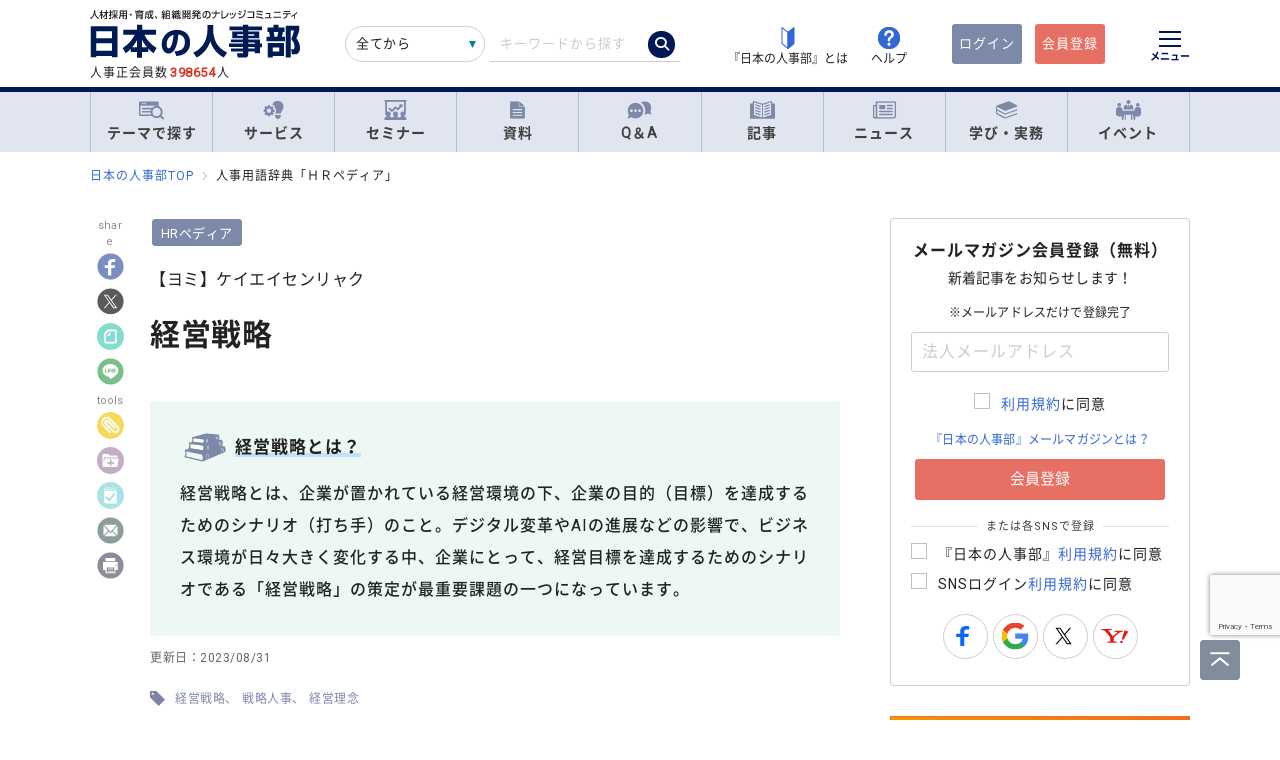

--- FILE ---
content_type: text/html; charset=UTF-8
request_url: https://jinjibu.jp/keyword/detl/960/
body_size: 45663
content:
<!DOCTYPE html>
<html lang="ja">
<head>
	<meta charset="UTF-8">
	<title>経営戦略とは｜戦略の4分類、策定の参考になる理論 - 『日本の人事部』</title>
	<meta name="viewport" content="width=device-width, initial-scale=1.0">
	<meta name="google-site-verification" content="P6aM2UUZaqHqex01ADibYghGanfgwrl6uzWfofxWnoY">
	<meta name="description" content="経営戦略とは、企業が自身の目的を達成するためのシナリオのことです。多数ある理論の中から策定に役立つ理論を見出し、重要用語を理解することで、よりよいシナリオを打ち出すことができます。" />
	<meta name="robots" content="max-image-preview:large, max-snippet:-1" />
	<meta property="fb:app_id" content="873544612706736">
	<meta property="og:locale" content="ja_JP">
	<meta property="og:title" content="経営戦略とは｜戦略の4分類、策定の参考になる理論 - 『日本の人事部』">
	<meta property="og:type" content="article">
	<meta property="og:image" content="https://img.jinjibu.jp/updir/term/009/00960/kwd960-thumb.jpg">
	<meta property="og:image:width" content="770" />
	<meta property="og:image:height" content="440" />
	<meta property="og:url" content="https://jinjibu.jp/keyword/detl/960/">
	<meta property="og:description" content="経営戦略とは、企業が自身の目的を達成するためのシナリオのことです。多数ある理論の中から策定に役立つ理論を見出し、重要用語を理解することで、よりよいシナリオを打ち出すことができます。">
	<meta name="twitter:card" content="summary_large_image">
	<meta name="twitter:site" content="@jinjibujp">
	<meta name="twitter:title" content="経営戦略とは｜戦略の4分類、策定の参考になる理論 - 『日本の人事部』">
	<meta name="twitter:description" content="経営戦略とは、企業が自身の目的を達成するためのシナリオのことです。多数ある理論の中から策定に役立つ理論を見出し、重要用語を理解することで、よりよいシナリオを打ち出すことができます。">
	<meta name="twitter:image" content="https://img.jinjibu.jp/updir/term/009/00960/kwd960-thumb.jpg">
	<meta name="twitter:creator" content="@jinjibujp">

	<link rel="canonical" href="https://jinjibu.jp/keyword/detl/960/" />
	<link href="https://plus.google.com/+JinjibuJp" rel="publisher">
	<link rel="shortcut icon" href="/images/favicon.ico">
	<link rel="apple-touch-icon-precomposed" href="https://jinjibu.jp/images/icon/iconNj-sp.png">
	<link href="https://fonts.googleapis.com/css?family=Roboto&amp;display=swap" rel="stylesheet">
	<link href="https://use.fontawesome.com/releases/v5.6.1/css/all.css" rel="stylesheet">
	<link href="https://use.fontawesome.com/releases/v6.7.2/css/all.css" rel="stylesheet"><!--webアイコン-->
	<link href="/css/rulevi/plugin/simplebar.css" rel="stylesheet"><!-- 追加読み込みファイル -->
	<link href="/css/rulevi/common.css?20251001" rel="stylesheet" media="all">
	<link href="/css/remodal-default-theme.css" rel="stylesheet" media="all">
	<link href="/css/remodal.css" rel="stylesheet" media="all">
	<link href="/css/slick.css" rel="stylesheet">
	<link href="/css/rulevi/plugin/slick-theme-top.css?20251001" rel="stylesheet">
	<link href="/css/rulevi/page/kijilist.css?20251001" rel="stylesheet">

		<link href="/css/rulevi/page/contents_body.css?20251001" rel="stylesheet">
	<link href="/css/rulevi/page/hrpedia.css?20251001" rel="stylesheet">
	<link href="/css/rulevi/page/kijilist.css?20251001" rel="stylesheet">
	<script src="/js/jquery-1.9.1.min.js"></script>
	<script src="/js/slick.min.js"></script><!--//フッターのロゴカルーセルなど-->
	<script src="/js/stickyfill.min.js"></script><!--//IE11で「position: sticky;」を使うpolyfill-->
	<script src="/js/base.js"></script>
	<script src="/js/remodal.js"></script>
	<script src="/js/simplebar.min.js"></script><!-- 追加読み込みファイル -->
	<script src="/js/bodyScrollLock.min.js"></script>
		<script src="/js/jquery.blockUI.js"></script>
	<script src="/js/css-variables-ie.js"></script>
	<script src="/js/notosansSubset.js"></script>
	<script src="/js/jquery.sidr.min.js"></script>
	<script src="/js/ie11_thumbimg.js"></script><!--SNでie11のサムネイルの不具合解決-->
	<script src="/js/smpGnaviScllpos.js"></script>
	<script src="/js/lazysizes.min.js" async=""></script>
	<script src="/js/addnoopener.js" async=""></script>
	<script src="/js/nav-hamburger_v2.js"></script><!-- SPハンバーガーメニュー -->
	<script src="/js/open-close-w3c.js"></script>

	<script>
	$(function(){
		$(function() {
			//stickyをIE11でも動作させるプラグイン連動
			Stickyfill.add($('.c-box--sticky-top'));

		});
		$('.slider').slick({
			infinite: true,
			dots:false,
			slidesToShow: 4,
			slidesToScroll: 1,
			arrows: true,
			autoplay: true,
			responsive: [{
				breakpoint: 640,
				settings: 'unslick'
				/*settings: {
					 slidesToShow: 2,
					 slidesToScroll: 1,
				}*/
			}]
		});
		$(window).on('resize orientationchange', function() {
			$('.slider').slick('resize');
		});
	});
	</script>
	<script src="/js/page-top.js"></script>
	<script src="/js/print.js"></script>
	<script type="text/javascript" src="/js/swfobject.js"></script>
	<script src="/js/unitarticle.js"></script>
<script src="/js/register-validation-modal.js"></script>
<script type="text/javascript">
	function onTarget(){
		obj = document.getElementById('header_c_v2');
		index = obj.selectedIndex;
		href = obj.options[index].value;
		document.headerSearch.action = href;
		return false;
	}
</script>
<script>
window.dataLayer = window.dataLayer || [];
dataLayer.push({
'trackPageview': location.href,'userLogin': 'NOT_LOGIN','userReglevel': '0','event': 'trackpv'});
</script>
<!-- Google Tag Manager -->
<script>(function(w,d,s,l,i){w[l]=w[l]||[];w[l].push({'gtm.start':
new Date().getTime(),event:'gtm.js'});var f=d.getElementsByTagName(s)[0],
j=d.createElement(s),dl=l!='dataLayer'?'&l='+l:'';j.async=true;j.src=
'https://www.googletagmanager.com/gtm.js?id='+i+dl;f.parentNode.insertBefore(j,f);
})(window,document,'script','dataLayer','GTM-WK7FGP4');</script>
<!-- End Google Tag Manager -->
<script type="application/ld+json">
{
  "@context": "https://schema.org",
  "@type": "Article",
  "mainEntityOfPage": {
    "@type": "WebPage",
    "@id": "https://jinjibu.jp/keyword/detl/960/"
  },
  "headline": "経営戦略とは｜戦略の4分類、策定の参考になる理論",
  "image": {
    "@type": "ImageObject",
    "url": "https://img.jinjibu.jp/updir/term/009/00960/kwd960-thumb.jpg",
    "width": 770,
    "height": 440  },
  "author": {
    "@type": "Organization",
    "name": "日本の人事部編集部"
  },
  "publisher": {
    "@type": "Organization",
    "name": "『日本の人事部』",
    "logo": {
      "@type": "ImageObject",
      "url": "https://jinjibu.jp/images/misc/nj_thumbnail_770_440.png",
      "width": 770,
      "height": 440
    }
  },
  "datePublished": "2018-09-28T18:00:00+0900",
  "description": "経営戦略とは、企業が自身の目的を達成するためのシナリオのことです。多数ある理論の中から策定に役立つ理論を見出し、重要用語を理解することで、よりよいシナリオを打ち出すことができます。"  ,"dateModified": "2023-08-31T13:52:31+0900"
}
</script>
</head>

<body data-conttype="term" data-contid="960">
<div class="remodal-bg"></div>
<div class="clickbg"></div>
<div class="l-globalnav__bg c-onlyPC" id="js-globalnav__bg"></div>
<header class="l-header" id="js-header">
	<!--ヘッダー（グローバルナビの上）-->
	<div class="l-headerwrap js-header__wrap">
		<div class="l-headerlogo">
			<div id="h1"><span>『日本の人事部』 - 人材採用・育成、組織開発のナレッジコミュニティ</span>
				<a href="/">
					<img src="/images/jinjibuLogo.svg" alt="人材採用・育成、組織開発のナレッジコミュニティ『日本の人事部』" name="logo" width="200" height="52">
									</a>
			</div>
						<div class="l-headerlogo__numbox">人事正会員数<span class="l-headerlogo__numbox__number">398654</span>人</div>
					</div>
		<!--<div class="l-headerinfo">ハンバーガーメニューがある場合不要-->
		<div class="l-headerinfofanc">
				<form name="headerSearch" action="/search/" method="get" class="l-headerinfofanc__form">
					<select name="filter" id="header_c_v2">
					<option value="9">全てから</option>
					<option value="3">サービス</option>
					<option value="2">セミナー</option>
					<option value="6">資料</option>
					<option value="7">テンプレート</option>
					<option value="1">Q&amp;A</option>
					<option value="4">記事・ニュース</option>
					<option value="5">人事用語辞典</option>
					</select>
					<input type="text" id="topkwd" name="kwd" value="" placeholder="キーワードから探す" autocomplete="off">
					<button type="submit" class="search-button">
						<i class="fa-solid fa-magnifying-glass"></i>
					</button>
					<div class="c-box--fwpop--top" style="display:none;">
						<button type="button" class="c-closebtn">
							<span>×</span>
						</button>
						<div class="c-box--fwpop__inbox">
							<div class="c-heading--simple">トレンドワード</div>
							<ul class="c-taglist--keycolorbg c-taglist__smptag">
<li><a href="/search/?filter=9&kwd=%E3%83%8F%E3%83%A9%E3%82%B9%E3%83%A1%E3%83%B3%E3%83%88&lk=search">ハラスメント</a></li><li><a href="/search/?filter=9&kwd=%E4%BA%BA%E6%9D%90%E3%83%9D%E3%83%BC%E3%83%88%E3%83%95%E3%82%A9%E3%83%AA%E3%82%AA&lk=search">人材ポートフォリオ</a></li><li><a href="/search/?filter=9&kwd=%E3%82%B5%E3%82%AF%E3%82%BB%E3%83%83%E3%82%B7%E3%83%A7%E3%83%B3%E3%83%BB%E3%83%97%E3%83%A9%E3%83%B3&lk=search">サクセッション・プラン</a></li><li><a href="/search/?filter=9&kwd=%E7%AE%A1%E7%90%86%E8%81%B7&lk=search">管理職</a></li><li><a href="/search/?filter=9&kwd=%E7%B5%A6%E4%B8%8E%E8%A8%88%E7%AE%97&lk=search">給与計算</a></li><li><a href="/search/?filter=9&kwd=%E7%A4%BE%E4%BC%9A%E4%BF%9D%E9%99%BA&lk=search">社会保険</a></li><li><a href="/search/?filter=9&kwd=%E5%A5%B3%E6%80%A7%E6%B4%BB%E8%BA%8D&lk=search">女性活躍</a></li><li><a href="/search/?filter=9&kwd=%E4%BA%BA%E4%BA%8B%E3%83%9D%E3%83%AA%E3%82%B7%E3%83%BC&lk=search">人事ポリシー</a></li><li><a href="/search/?filter=9&kwd=HRBP&lk=search">HRBP</a></li><li><a href="/search/?filter=9&kwd=Employee+Experience&lk=search">Employee Experience</a></li>							</ul>
						</div>

				<div class="c-box--fwpop__inbox">
					<div class="c-heading--simple">閲覧トップコンテンツ</div>
					<article class="c-box--pdThin">
						<a href="/article/detl/keyperson/3944/?search=rank" class="p-card--horizontal">
							<div class="p-card--horizontal__media--small">
								<img src="https://img.jinjibu.jp/updir/kiji/KYP25-1209-01-thumb2_small.jpg" alt="林 祥晃さん：<br />
「やっちゃだめ」から「やっていい」への変革がやる気を引き出す<br />
社員の主体性を覚醒させる「よい同調圧力」とは">
							</div>
							<div class="p-card--horizontal__headp">
								<header class="optimize-recommend__item__genre">
									<span class="genre">記事</span>
								</header>
								<div class="p-card__headp__headline">
									林 祥晃さん：<br />
「やっちゃだめ」から「やっていい」への変革がやる気を引き出す<br />
社員の主体性を覚醒させる「よい同調圧力」とは								</div>
							</div>
						</a>
					</article>
					<article class="c-box--pdThin">
						<a href="/article/detl/keyperson/3950/?search=rank" class="p-card--horizontal">
							<div class="p-card--horizontal__media--small">
								<img src="https://img.jinjibu.jp/updir/kiji/KYP25-1204-01-thumb2_small.jpg" alt="山辺恵理子さん：<br />
「評価」がリフレクションを阻害する――個人の主観を尊重する対話で、本質的な学びを得る方法">
							</div>
							<div class="p-card--horizontal__headp">
								<header class="optimize-recommend__item__genre">
									<span class="genre">記事</span>
								</header>
								<div class="p-card__headp__headline">
									山辺恵理子さん：<br />
「評価」がリフレクションを阻害する――個人の主観を尊重する対話で、本質的な学びを得る方法								</div>
							</div>
						</a>
					</article>
					<article class="c-box--pdThin">
						<a href="/news/detl/25929/?search=rank" class="p-card--horizontal">
							<div class="p-card--horizontal__media--small">
								<img src="/images/viimg/noimg_news_thumb0102.jpg" alt="【書籍紹介】『あなたのキャリアと労働法』（原 昌登：著）有斐閣より刊行">
							</div>
							<div class="p-card--horizontal__headp">
								<header class="optimize-recommend__item__genre">
									<span class="genre">ニュース</span>
								</header>
								<div class="p-card__headp__headline">
									【書籍紹介】『あなたのキャリアと労働法』（原 昌登：著）有斐閣より刊行								</div>
							</div>
						</a>
					</article>
				</div>

					</div>
				</form>
			</div>

			<nav class="l-headerinfonav">
				<a href="/guide/?frm=topbar">
					<img src="/images/viimg/head-beginner.svg" alt="若葉マーク">
					<span>『日本の人事部』とは</span>
				</a>
				<a href="/help/" target="_blank" rel="noopener">
					<img src="/images/viimg/head-help.svg" alt="ヘルプ">
					<span>ヘルプ</span>
				</a>
			</nav>
			<nav class="l-headermembernav">
								<a href="/login.php" class="btn-inquiry bg-nj">ログイン</a>
				<a href="/regist/?act=v3frm" class="btn-inquiry">会員登録</a>
							</nav>

			<button type="button" class="hamburger js-hamburger" aria-controls="navigation--pc"
				aria-expanded="false" aria-label="メニューを開く">
				<span class="hamburger__line"></span>
				<span class="hamburger__text">メニュー</span>
			</button>
	</div>

	<!--ヘッダー（グローバルナビの上※スマホ版）-->
	<div class="l-header__smpwrap js-header__wrap">
		<div class="l-header__smpwrap__logo"><span>『日本の人事部』 - 人材採用・育成、組織開発のナレッジコミュニティ</span>
			<a href="/">
				<img src="/images/viimg/NJlogo.svg" alt="人材採用・育成、組織開発のナレッジコミュニティ『日本の人事部』" name="logo" width="200" height="52">
							</a>
		</div>		<div class="l-header__smpwrap__right">
				<div class="l-header__smpwrap__box">
		<p class="l-header__smpwrap__search" onClick="location.href='/search/';">検索</p>
		<p class="l-header__smpwrap__membership--guest" onClick="location.href='/login.php';">ログイン</p>
		<p class="l-header__smpwrap__membership--regist" onClick="location.href='/regist/?act=v3frm';">会員登録</p>

				</div>

		<button type="button" class="hamburger js-hamburger" aria-controls="navigation--smp"
			aria-expanded="false" aria-label="メニューを開く">
			<span class="hamburger__line"></span>
			<span class="hamburger__text">メニュー</span>
		</button>
		</div>
	</div>

	<!-- スマホのハンバーガーメニュー/start-->
	<nav class="nav-hamburger--smp js-nav__area" id="navigation--smp">
		<div class="nav-hamburger--smp__inner" data-simplebar data-simplebar-auto-hide="false">
			<div class="nav-hamburger--smp__word">
				<p class="c-heading--simpleS">トレンドワード</p>
				<ul class="c-taglist">
<li><a href="/search/?filter=9&kwd=%E3%83%8F%E3%83%A9%E3%82%B9%E3%83%A1%E3%83%B3%E3%83%88&lk=search">ハラスメント</a></li><li><a href="/search/?filter=9&kwd=%E4%BA%BA%E6%9D%90%E3%83%9D%E3%83%BC%E3%83%88%E3%83%95%E3%82%A9%E3%83%AA%E3%82%AA&lk=search">人材ポートフォリオ</a></li><li><a href="/search/?filter=9&kwd=%E3%82%B5%E3%82%AF%E3%82%BB%E3%83%83%E3%82%B7%E3%83%A7%E3%83%B3%E3%83%BB%E3%83%97%E3%83%A9%E3%83%B3&lk=search">サクセッション・プラン</a></li><li><a href="/search/?filter=9&kwd=%E7%AE%A1%E7%90%86%E8%81%B7&lk=search">管理職</a></li><li><a href="/search/?filter=9&kwd=%E7%B5%A6%E4%B8%8E%E8%A8%88%E7%AE%97&lk=search">給与計算</a></li><li><a href="/search/?filter=9&kwd=%E7%A4%BE%E4%BC%9A%E4%BF%9D%E9%99%BA&lk=search">社会保険</a></li><li><a href="/search/?filter=9&kwd=%E5%A5%B3%E6%80%A7%E6%B4%BB%E8%BA%8D&lk=search">女性活躍</a></li><li><a href="/search/?filter=9&kwd=%E4%BA%BA%E4%BA%8B%E3%83%9D%E3%83%AA%E3%82%B7%E3%83%BC&lk=search">人事ポリシー</a></li><li><a href="/search/?filter=9&kwd=HRBP&lk=search">HRBP</a></li><li><a href="/search/?filter=9&kwd=Employee+Experience&lk=search">Employee Experience</a></li>				</ul>
			</div>
			<nav id="js-global-navigation" class="global-navigation">
				<ul class="global-navigation__list">
					<li>
						<a href="/theme/"><img
								src="/images/viimg/gnavi-theme.svg" alt="テーマで探す">テーマで探す</a>
					</li>
					<li>
						<a href="/service/"><img
								src="/images/viimg/gnavi-service.svg" alt="サービス">サービス</a>
					</li>
					<li>
						<a href="/seminar/" class="global-navigation__link"><img
								src="/images/viimg/gnavi-seminar.svg" alt="セミナー">セミナー</a>
					</li>
					<li>
						<a href="/materials/" class="global-navigation__link"><img
								src="/images/viimg/gnavi-materials.svg" alt="資料">資料</a>
					</li>
					<li>
						<a href="/qa/" class="global-navigation__link"><img src="/images/viimg/gnavi-qa.svg"
								alt="Q＆A">Q＆A</a>
					</li>
					<li>
						<a href="/article/" class="global-navigation__link"><img
								src="/images/viimg/gnavi-article.svg" alt="記事">記事</a>
					</li>
					<li>
						<a href="/news/" class="global-navigation__link"><img src="/images/viimg/gnavi-news.svg"
								alt="ニュース">ニュース</a>
					</li>
					<li class="global-navigation__list-child">
						<button type="button" class="global-navigation__link is--accordion js-sp-accordion-trigger" aria-expanded="false" aria-controls="accordion1">
							<img src="/images/viimg/gnavi-keyword.svg" alt="学び・実務">
							学び・実務
						</button>
						<div id="accordion1" class="accordion js-accordion">
							<ul class="accordion__list">
								<li>
									<a href="/keyword/">
										<span>基礎からトレンドまで。人事にまつわる1500以上の用語を解説</span><br><strong>「HRペディア～人事用語辞典～」</strong>
									</a>
								</li>
								<li>
									<a href="/chro/">
										<span>現役トップCHROと挑む、実践型リーダー育成の最高峰</span><br><strong>「CHRO養成塾」</strong>
									</a>
								</li>
								<li>
									<a href="/3min-drill/">
										<span>スキマ時間を、学びに変える。1回3分、クイズで鍛える人事の基礎力</span><br><strong>「3分ドリル」</strong>
									</a>
								</li>
								<li>
									<a href="/research/">
										<span>全国の企業人事の大規模調査で解き明かす、人事の現在地</span><br><strong>「人事白書」</strong>
									</a>
								</li>
								<li>
									<a href="/calendar/">
										<span>「今月、何する？」がすぐわかる。人事のタスク管理をもっとラクに、正確に。</span><br><strong>「人事カレンダー」</strong>
									</a>
								</li>
								<li>
									<a href="/leaders/">
										<span>100人の知性が導く、組織の未来。人・組織・経営を考える情報誌</span><br><strong>「LEADERS」</strong>
									</a>
								</li>
							</ul>
						</div>
					</li>
					<li class="global-navigation__list-child">
						<button type="button" class="global-navigation__link is--accordion js-sp-accordion-trigger"
							aria-expanded="false" aria-controls="accordion1"><img
								src="/images/viimg/gnavi-event.svg" alt="イベント">
							イベント
						</button>
						<div id="accordion1" class="accordion js-accordion">
							<ul class="accordion__list">
								<li>
									<a href="/hr-roundtable/" target="_blank" rel="noopener">
										<span> 人事トップと有識者が集まり議論する対面型イベント</span><br><strong>「ＨＲラウンドテーブル」</strong>
									</a>
								</li>
								<li>
									<a href="/hr-conference/" target="_blank" rel="noopener">
										<span>年間4万人が参加する日本最大級のオンラインHRイベント</span><br><strong>「ＨＲカンファレンス」</strong>
									</a>
								</li>
								<li>
									<a href="/hr-award/" target="_blank" rel="noopener">
										<span> 全国の人事の投票で最優秀賞を決定HR関連で最も権威ある賞</span><br><strong>「ＨＲアワード」</strong>
									</a>
								</li>
								<li>
									<a href="/consortium/" target="_blank" rel="noopener">
										<p><span>組織の枠を超えて他社の人事とつながる</span><br><strong>「ＨＲコンソーシアム」</strong>
										</p>
									</a>
								</li>
								<li>
									<a href="/hra/" target="_blank" rel="noopener">
										<p><span>人事が登壇し、参加者同士で学び合うディスカッション型セミナー</span><br><strong>「ＨＲアカデミー」</strong></p>
									</a>
								</li>
								<li>
									<a href="https://nextleaders.biz/" target="_blank" rel="noopener">
										<p><span>未来の組織を担うリーダー育成をテーマに議論する</span><br><strong>「次世代リーダーカンファレンス」</strong></p>
									</a>
								</li>
							</ul>
						</div>
					</li>
					<li class="global-navigation__list-child">
						<button type="button" class="global-navigation__link is--accordion js-sp-accordion-trigger"
							aria-expanded="false" aria-controls="accordion2">
							日本の人事部について
						</button>
						<div id="accordion2" class="accordion js-accordion">
							<ul class="accordion__list">
								<li><a href="/guide/" target="_blank" rel="noopener">『日本の人事部』とは</a></li>
								<li><a href="/info/">事務局からのお知らせ</a></li>
								<li><a href="/help/" target="_blank" rel="noopener">ヘルプ</a></li>
								<li><a href="/static/sitemap/">サイトマップ</a></li>
								<li><a href="/static/about_link/">リンク・引用について</a></li>
								<li><a href="/static/copyright/">著作権と商標について</a></li>
								<li><a href="/static/kiyaku/">ご利用規約</a></li>
								<li><a href="/static/privacy/">プライバシー・ポリシー</a></li>
								<li><a href="/static/tokushou/">特定商取引法に基づく表示</a></li>
								<li><a href="https://hrvision.co.jp/" target="_blank" rel="noopener">運営会社</a></li>
							</ul>
						</div>
					</li>
					<li class="global-navigation__list-child">
						<button type="button" class="global-navigation__link is--accordion js-sp-accordion-trigger"
							aria-expanded="false" aria-controls="accordion3">
							特集サイト
						</button>
						<div id="accordion3" class="accordion js-accordion">
							<ul class="accordion__list">
								<li>
									<a href="/kenko/" target="_blank">健康経営</a>
								</li>
								<li>
									<a href="/hcm/" target="_blank">人的資本経営</a>
								</li>
								<li>
									<a href="/hrt/" target="_blank">HRテクノロジー</a>
								</li>
								<li>
									<a href="http://hr-recruit.jp/" target="_blank">新卒採用.jp</a>
								</li>
								<li>
									<a href="http://hr-tekisei.jp/" target="_blank">適性検査.jp</a>
								</li>
								<li>
									<a href="http://hr-welfare.jp/" target="_blank">福利厚生.jp</a>
								</li>
								<li>
									<a href="http://hr-payroll.jp/" target="_blank">給与計算.jp</a>
								</li>
								<li>
									<a href="http://hr-mental.jp/" target="_blank">メンタルヘルス.jp</a>
								</li>
							</ul>
						</div>
					</li>
				</ul>
			</nav>
					</div>
	</nav>
	<!-- スマホのハンバーガーメニュー/end -->

	<!-- PCのハンバーガーメニュー/start -->
	<nav class="nav-hamburger--pc js-nav__area" id="navigation--pc">
		<div class="nav-hamburger--pc__inner" data-simplebar data-simplebar-auto-hide="false">
			<div class="nav-hamburger--pc__wrap">
				<div class="nav-hamburger--pc__top">
					<a href="/">
						<img src="/images/jinjibuLogo.svg" alt="人材採用・育成、組織開発のナレッジコミュニティ『日本の人事部』" name="logo" width="200"
							height="52">
					</a>
				</div>
				<div class="nav-hamburger--pc__word">
					<p class="c-heading--simpleS">トレンドワード</p>
					<ul class="c-taglist">
<li><a href="/search/?filter=9&kwd=%E3%83%8F%E3%83%A9%E3%82%B9%E3%83%A1%E3%83%B3%E3%83%88&lk=search">ハラスメント</a></li><li><a href="/search/?filter=9&kwd=%E4%BA%BA%E6%9D%90%E3%83%9D%E3%83%BC%E3%83%88%E3%83%95%E3%82%A9%E3%83%AA%E3%82%AA&lk=search">人材ポートフォリオ</a></li><li><a href="/search/?filter=9&kwd=%E3%82%B5%E3%82%AF%E3%82%BB%E3%83%83%E3%82%B7%E3%83%A7%E3%83%B3%E3%83%BB%E3%83%97%E3%83%A9%E3%83%B3&lk=search">サクセッション・プラン</a></li><li><a href="/search/?filter=9&kwd=%E7%AE%A1%E7%90%86%E8%81%B7&lk=search">管理職</a></li><li><a href="/search/?filter=9&kwd=%E7%B5%A6%E4%B8%8E%E8%A8%88%E7%AE%97&lk=search">給与計算</a></li><li><a href="/search/?filter=9&kwd=%E7%A4%BE%E4%BC%9A%E4%BF%9D%E9%99%BA&lk=search">社会保険</a></li><li><a href="/search/?filter=9&kwd=%E5%A5%B3%E6%80%A7%E6%B4%BB%E8%BA%8D&lk=search">女性活躍</a></li><li><a href="/search/?filter=9&kwd=%E4%BA%BA%E4%BA%8B%E3%83%9D%E3%83%AA%E3%82%B7%E3%83%BC&lk=search">人事ポリシー</a></li><li><a href="/search/?filter=9&kwd=HRBP&lk=search">HRBP</a></li><li><a href="/search/?filter=9&kwd=Employee+Experience&lk=search">Employee Experience</a></li>					</ul>
				</div>
				<nav class="nav-hamburger--pc__cont">
					<div class="nav-hamburger--pc__cont__block">
						<h2 class="c-heading--main">読む</h2>
						<ul class="global-navigation__list">
							<li class="global-navigation__list-child">
								<button type="button" class="global-navigation__link is--accordion js-sp-accordion-trigger" aria-expanded="false" aria-controls="nav-hamburger--pc01--01">記事</button>
								<ul class="accordion js-accordion" id="nav-hamburger--pc01--01">
									<li class="global-navigation__list-child">
										<a href="/article/top/5/" class="accordion__link--arw is--emphasis">注目の記事</a>
									</li>
									<li class="global-navigation__list-child">
										<a href="/article/top/1/" class="accordion__link--arw is--emphasis">インタビュー</a>
										<ul class="accordion is--active">
											<li><a href="/article/list/tonari/1/" class="accordion__link--arw">となりの人事部</a>
											<li><a href="/article/list/tetsugaku/1/" class="accordion__link--arw">CHROの哲学</a></li>
											<li><a href="/article/list/keyperson/1/" class="accordion__link--arw">キーパーソンが語る“人と組織”</a></li>
											<li><a href="/article/list/topinterview/1/" class="accordion__link--arw">業界TOPインタビュー</a></li>
										</ul>
									</li>
									<li class="global-navigation__list-child">
										<a href="/article/top/2/" class="accordion__link--arw is--emphasis">ノウハウ</a>
										<ul class="accordion is--active">
											<li><a href="/article/list/moyamoya/1/" class="accordion__link--arw">職場のモヤモヤ解決図鑑</a></li>
											<li><a href="/article/list/service/1/" class="accordion__link--arw">HRソリューションの傾向と選び方</a></li>
											<li><a href="/article/list/taiken-story/1/" class="accordion__link--arw">研修体験ストーリー</a></li>
										</ul>
									</li>
									<li class="global-navigation__list-child">
										<a href="/article/top/3/" class="accordion__link--arw is--emphasis">コラム</a>
										<ul class="accordion is--active">
											<li><a href="/article/list/opinion/1/" class="accordion__link--arw">オピニオンリーダーからの提言</a></li>
											<li><a href="/column/" class="accordion__link--arw">プロフェッショナルコラム</a></li>
										</ul>
									</li>
									<li class="global-navigation__list-child">
										<a href="/article/top/4/" class="accordion__link--arw is--emphasis">調査・研究</a>
										<ul class="accordion is--active">
											<li><a href="/article/list/attnrept/1/" class="accordion__link--arw">編集部注目レポート</a></li>
											<li><a href="/article/list/hakusho/1/" class="accordion__link--arw">人事白書　調査レポート</a></li>
											<li><a href="/article/list/hr-survey/1/" class="accordion__link--arw">HR調査・研究　厳選記事</a></li>
											<li><a href="/article/list/shin-jinji/1/" class="accordion__link--arw">シン・人事の大研究</a></li>
										</ul>
									</li>
									<li class="global-navigation__list-child">
										<a href="/article/list/eventreport/1/" class="accordion__link--arw is--emphasis">イベントレポート</a>
									</li>
								</ul>
							</li>
							<li class="global-navigation__list-child">
								<button type="button" class="global-navigation__link is--accordion js-sp-accordion-trigger" aria-expanded="false" aria-controls="nav-hamburger--pc01--02">ニュース</button>
								<ul class="accordion js-accordion" id="nav-hamburger--pc01--02">
									<li><a href="/news/cat/1/" class="accordion__link--arw">企業人事部</a></li>
									<li><a href="/news/cat/2/" class="accordion__link--arw">人事サービス</a></li>
									<li><a href="/news/cat/3/" class="accordion__link--arw">社会</a></li>
									<li><a href="/news/cat/5/" class="accordion__link--arw">書籍</a></li>
								</ul>
							</li>
						</ul>
						<h2 class="c-heading--main">学び・実務</h2>
						<ul class="global-navigation__list">
							<li><a href="/keyword/" class="global-navigation__link">HRペディア～人事用語辞典～</a></li>
							<li><a href="/chro/" class="global-navigation__link">CHRO養成塾</a></li>
							<li><a href="/3min-drill/" class="global-navigation__link">3分ドリル</a></li>
							<li><a href="/research/" class="global-navigation__link">人事白書</a></li>
							<li><a href="/calendar/" class="global-navigation__link">人事カレンダー</a></li>
							<li><a href="/leaders/" class="global-navigation__link">LEADERS</a></li>
						</ul>
						<h2 class="c-heading--main">Q&amp;A</h2>
						<ul class="global-navigation__list">
							<li class="global-navigation__list-child">
								<button type="button" class="global-navigation__link is--accordion js-sp-accordion-trigger" aria-expanded="false" aria-controls="nav-hamburger--pc02--01">人事のQ&A</button>
								<ul class="accordion js-accordion" id="nav-hamburger--pc02--01">
									<li><a href="/qa/list/1/?cat=7&ord=post" class="accordion__link--arw">新卒採用</a></li>
									<li><a href="/qa/list/1/?cat=8&ord=post" class="accordion__link--arw">中途採用</a></li>
									<li><a href="/qa/list/1/?cat=9&ord=post" class="accordion__link--arw">アルバイト・パート採用</a></li>
									<li><a href="/qa/list/1/?cat=10&ord=post" class="accordion__link--arw">人材派遣・業務請負</a></li>
									<li><a href="/qa/list/1/?cat=11&ord=post" class="accordion__link--arw">育成・研修</a></li>
									<li><a href="/qa/list/1/?cat=5&ord=post" class="accordion__link--arw">人事管理</a></li>
									<li><a href="/qa/list/1/?cat=2&ord=post" class="accordion__link--arw">評価・考課</a></li>
									<li><a href="/qa/list/1/?cat=4&ord=post" class="accordion__link--arw">報酬・賃金</a></li>
									<li><a href="/qa/list/1/?cat=1&ord=post" class="accordion__link--arw">労務・法務・安全衛生</a></li>
									<li><a href="/qa/list/1/?cat=3&ord=post" class="accordion__link--arw">福利厚生</a></li>
									<li><a href="/qa/list/1/?cat=6&ord=post" class="accordion__link--arw">助成金</a></li>
									<li><a href="/qa/list/1/?cat=12&ord=post" class="accordion__link--arw">その他</a></li>
									<li><a href="/qa/form/" class="accordion__link--arw is--emphasis">相談を投稿する</a></li>
								</ul>
							</li>
						</ul>
											</div>
					<div class="nav-hamburger--pc__cont__block">
						<h2 class="c-heading--main">探す</h2>
						<ul class="global-navigation__list">
							<li class="global-navigation__list-child">
								<button type="button" class="global-navigation__link is--accordion js-sp-accordion-trigger" aria-expanded="false" aria-controls="nav-hamburger--pc03--01">テーマ一覧</button>
								<ul class="accordion js-accordion" id="nav-hamburger--pc03--01">
									<li><a href="/theme/?act=cattop&id=1" class="accordion__link--arw">採用</a></li>
									<li><a href="/theme/?act=cattop&id=41" class="accordion__link--arw">人材育成</a></li>
									<li><a href="/theme/?act=cattop&id=64" class="accordion__link--arw">等級・評価・報酬</a></li>
									<li><a href="/theme/?act=cattop&id=79" class="accordion__link--arw">労務・就業管理</a></li>
									<li><a href="/theme/?act=cattop&id=105" class="accordion__link--arw">戦略人事・HRDX</a></li>
									<li><a href="/theme/?act=cattop&id=127" class="accordion__link--arw">福利厚生</a></li>
									<li><a href="/theme/?act=cattop&id=151" class="accordion__link--arw">組織開発</a></li>
									<li><a href="/theme/?act=cattop&id=174" class="accordion__link--arw">健康経営・安全衛生</a></li>
								</ul>
							</li>
							<li class="global-navigation__list-child">
								<button type="button" class="global-navigation__link is--accordion js-sp-accordion-trigger" aria-expanded="false" aria-controls="nav-hamburger--pc03--02">サービス</button>
								<ul class="accordion js-accordion" id="nav-hamburger--pc03--02">
									<li><a href="/service/list/1/?thm=1" class="accordion__link--arw">採用</a></li>
									<li><a href="/service/list/1/?thm=41" class="accordion__link--arw">人材育成</a></li>
									<li><a href="/service/list/1/?thm=64" class="accordion__link--arw">等級・評価・報酬</a>
									</li>
									<li><a href="/service/list/1/?thm=79" class="accordion__link--arw">労務・就業管理</a>
									</li>
									<li><a href="/service/list/1/?thm=105" class="accordion__link--arw">戦略人事・HRDX</a></li>
									<li><a href="/service/list/1/?thm=127" class="accordion__link--arw">福利厚生</a>
									</li>
									<li><a href="/service/list/1/?thm=151" class="accordion__link--arw">組織開発</a>
									</li>
									<li><a href="/service/list/1/?thm=174" class="accordion__link--arw">健康経営・安全衛生</a></li>
									<li><a href="/spcl/" class="accordion__link--arw is--emphasis">プロフェッショナルを探す</a></li>
									<li><a href="/article/list/service/1/" class="accordion__link--arw is--emphasis">HRソリューションの傾向と選び方</a></li>
								</ul>
							</li>
							<li class="global-navigation__list-child">
								<button type="button" class="global-navigation__link is--accordion js-sp-accordion-trigger" aria-expanded="false" aria-controls="nav-hamburger--pc03--03">セミナー</button>
								<ul class="accordion js-accordion" id="nav-hamburger--pc03--03">
									<li><a href="/seminar/list/1/?thm=1" class="accordion__link--arw">採用</a></li>
									<li><a href="/seminar/list/1/?thm=41" class="accordion__link--arw">人材育成</a></li>
									<li><a href="/seminar/list/1/?thm=64" class="accordion__link--arw">等級・評価・報酬</a></li>
									<li><a href="/seminar/list/1/?thm=79" class="accordion__link--arw">労務・就業管理</a></li>
									<li><a href="/seminar/list/1/?thm=105" class="accordion__link--arw">戦略人事・HRDX</a></li>
									<li><a href="/seminar/list/1/?thm=127" class="accordion__link--arw">福利厚生</a></li>
									<li><a href="/seminar/list/1/?thm=151" class="accordion__link--arw">組織開発</a></li>
									<li><a href="/seminar/list/1/?thm=174" class="accordion__link--arw">健康経営・安全衛生</a></li>
									<li><a href="/spcl/" class="accordion__link--arw is--emphasis">プロフェッショナルを探す</a></li>
								</ul>
							</li>
							<li class="global-navigation__list-child">
								<button type="button" class="global-navigation__link is--accordion js-sp-accordion-trigger" aria-expanded="false" aria-controls="nav-hamburger--pc03--04">資料</button>
								<ul class="accordion js-accordion" id="nav-hamburger--pc03--04">
									<li><a href="/materials/index.php?act=list&thm=1" class="accordion__link--arw">採用</a></li>
									<li><a href="/materials/index.php?act=list&thm=41" class="accordion__link--arw">人材育成</a></li>
									<li><a href="/materials/index.php?act=list&thm=64" class="accordion__link--arw">等級・評価・報酬</a></li>
									<li><a href="/materials/index.php?act=list&thm=79" class="accordion__link--arw">労務・就業管理</a></li>
									<li><a href="/materials/index.php?act=list&thm=105" class="accordion__link--arw">戦略人事・HRDX</a></li>
									<li><a href="/materials/index.php?act=list&thm=127" class="accordion__link--arw">福利厚生</a></li>
									<li><a href="/materials/index.php?act=list&thm=151" class="accordion__link--arw">組織開発</a></li>
									<li><a href="/materials/index.php?act=list&thm=174" class="accordion__link--arw">健康経営・安全衛生</a></li>
									<li><a href="/materials/" class="accordion__link--arw is--emphasis">注目の資料</a></li>
									<li><a href="/materials/?lc=5" class="accordion__link--arw is--emphasis">テンプレート・書式文例集</a></li>
								</ul>
							</li>
						</ul>
						<h2 class="c-heading--main">イベント</h2>
						<ul class="global-navigation__list">
							<li><a href="/hr-roundtable/" class="global-navigation__link">ＨＲラウンドテーブル</a></li>
							<li><a href="/hr-conference/" class="global-navigation__link">ＨＲカンファレンス</a></li>
							<li><a href="/hr-award/" class="global-navigation__link">ＨＲアワード</a></li>
							<li><a href="/hra/" class="global-navigation__link">ＨＲアカデミー</a></li>
							<li><a href="/consortium/" class="global-navigation__link">ＨＲコンソーシアム</a></li>
							<li><a href="https://nextleaders.biz/" class="global-navigation__link" target="_blank" rel="noopener">次世代リーダーカンファレンス</a></li>
						</ul>
						<h2 class="c-heading--main">特集サイト</h2>
						<ul class="global-navigation__list">
							<li><a href="/kenko/" class="global-navigation__link">健康経営</a></li>
							<li><a href="/hcm/" class="global-navigation__link">人的資本経営</a></li>
							<li><a href="/hrt/" class="global-navigation__link">HRテクノロジー</a></li>
							<li><a href="http://hr-recruit.jp" class="global-navigation__link">新卒採用.jp</a></li>
							<li><a href="http://hr-tekisei.jp" class="global-navigation__link">適性検査.jp</a></li>
							<li><a href="http://hr-welfare.jp" class="global-navigation__link">福利厚生.jp</a></li>
							<li><a href="http://hr-payroll.jp" class="global-navigation__link">給与計算.jp</a></li>
							<li><a href="http://hr-mental.jp" class="global-navigation__link">メンタルヘルス.jp</a></li>
						</ul>
					</div>
				</nav>
				<ul class="nav-hamburger--pc__bottom">
					<li><a href="/guide/" target="_blank" rel="noopener">『日本の人事部』とは</a></li>
					<li><a href="/info/">事務局からのお知らせ</a></li>
					<li><a href="/help/" target="_blank" rel="noopener">ヘルプ</a></li>
					<li><a href="/static/sitemap/">サイトマップ</a></li>
					<li><a href="/static/about_link/">リンク・引用について</a></li>
					<li><a href="/static/copyright/">著作権と商標について</a></li>
					<li><a href="/static/kiyaku/">ご利用規約</a></li>
					<li><a href="/static/privacy/">プライバシー・ポリシー</a></li>
					<li><a href="/static/tokushou/">特定商取引法に基づく表示</a></li>
					<li><a href="https://hrvision.co.jp/" target="_blank" rel="noopener">運営会社</a></li>
				</ul>
			</div>
		</div>
	</nav>
	<!-- PCのハンバーガーメニュー/end -->

		<nav class="l-globalnav"><!--グローバルナビ-->
		<ul class="l-gnavi">
			<li class="l-gnavi__list c-onlyPC">
				<a href="/theme/"><img src="/images/viimg/gnavi-theme.svg" alt="テーマで探す">テーマで探す</a>
				<div class="l-gnavi__list__child" data-simplebar data-simplebar-auto-hide="false">
					<p class="l-gnavi__list__child__hd">テーマで探す<span> 日本の人事部が提供するコンテンツをキーワードで検索</span></p>
					<ul class="l-gnavi__list__child__cate">
						<li><a href="/theme/?act=cattop&id=1">採用</a></li>
						<li><a href="/theme/?act=cattop&id=41">人材育成</a></li>
						<li><a href="/theme/?act=cattop&id=64">等級・評価・報酬</a></li>
						<li><a href="/theme/?act=cattop&id=79">労務・就業管理</a></li>
						<li><a href="/theme/?act=cattop&id=105">戦略人事・HRDX</a></li>
						<li><a href="/theme/?act=cattop&id=127">福利厚生</a></li>
						<li><a href="/theme/?act=cattop&id=151">組織開発</a></li>
						<li><a href="/theme/?act=cattop&id=174">健康経営・安全衛生</a></li>
					</ul>
				</div>
			</li>
			<li class="l-gnavi__list c-onlyPC"><a href="/service/"><img src="/images/viimg/gnavi-service.svg" alt="サービス">サービス</a>				<div class="l-gnavi__list__child" data-simplebar data-simplebar-auto-hide="false">
					<p class="l-gnavi__list__child__hd">サービス<span> 人事の課題解決に役立つ各種ソリューションを紹介</span></p>
					<ul class="l-gnavi__list__child__cate">
						<li><a href="/service/list/1/?thm=1">採用</a></li>
						<li><a href="/service/list/1/?thm=41">人材育成</a></li>
						<li><a href="/service/list/1/?thm=64">等級・評価・報酬</a></li>
						<li><a href="/service/list/1/?thm=79">労務・就業管理</a></li>
						<li><a href="/service/list/1/?thm=105">戦略人事・HRDX</a></li>
						<li><a href="/service/list/1/?thm=127">福利厚生</a></li>
						<li><a href="/service/list/1/?thm=151">組織開発</a></li>
						<li><a href="/service/list/1/?thm=174">健康経営・安全衛生</a></li>
					</ul>
					<ul class="l-gnavi__list__child__other">
						<li><a href="/spcl/">プロフェッショナルを探す</a></li>
						<li><a href="/article/list/service/1/">HRソリューションの傾向と選び方</a></li>
					</ul>
				</div>
			</li>
			<li class="l-gnavi__list"><a href="/seminar/"><img src="/images/viimg/gnavi-seminar.svg" alt="セミナー">セミナー</a>				<div class="l-gnavi__list__child" data-simplebar data-simplebar-auto-hide="false">
					<p class="l-gnavi__list__child__hd">セミナー<span> 最新のセミナー情報をチェックして申込</span></p>
					<ul class="l-gnavi__list__child__cate">
						<li><a href="/seminar/list/1/?thm=1">採用</a></li>
						<li><a href="/seminar/list/1/?thm=41">人材育成</a></li>
						<li><a href="/seminar/list/1/?thm=64">等級・評価・報酬</a></li>
						<li><a href="/seminar/list/1/?thm=79">労務・就業管理</a></li>
						<li><a href="/seminar/list/1/?thm=105">戦略人事・HRDX</a></li>
						<li><a href="/seminar/list/1/?thm=127">福利厚生</a></li>
						<li><a href="/seminar/list/1/?thm=151">組織開発</a></li>
						<li><a href="/seminar/list/1/?thm=174">健康経営・安全衛生</a></li>
					</ul>
					<ul class="l-gnavi__list__child__other">
						<li><a href="/spcl/">プロフェッショナルを探す</a></li>
					</ul>
				</div>
			</li>
			<li class="l-gnavi__list c-onlyPC"><a href="/materials/"><img src="/images/viimg/gnavi-materials.svg" alt="資料">資料</a>				<div class="l-gnavi__list__child" data-simplebar data-simplebar-auto-hide="false">
					<p class="l-gnavi__list__child__hd">資料<span> 人事の課題解決に役立つ、事例、レポート、フォーマットを無料でダウンロード</span></p>
					<ul class="l-gnavi__list__child__cate">
						<li><a href="/materials/index.php?act=list&thm=1">採用</a></li>
						<li><a href="/materials/index.php?act=list&thm=41">人材育成</a></li>
						<li><a href="/materials/index.php?act=list&thm=64">等級・評価・報酬</a></li>
						<li><a href="/materials/index.php?act=list&thm=79">労務・就業管理</a></li>
						<li><a href="/materials/index.php?act=list&thm=105">戦略人事・HRDX</a></li>
						<li><a href="/materials/index.php?act=list&thm=127">福利厚生</a></li>
						<li><a href="/materials/index.php?act=list&thm=151">組織開発</a></li>
						<li><a href="/materials/index.php?act=list&thm=174">健康経営・安全衛生</a></li>
					</ul>
					<ul class="l-gnavi__list__child__other">
						<li><a href="/materials/">注目の資料</a></li>
						<li><a href="/document/">テンプレート・書式文例集</a></li>
					</ul>
				</div>
			</li>
			<li class="l-gnavi__list"><a href="/qa/"><img src="/images/viimg/gnavi-qa.svg" alt="Q＆A">Q＆A</a>				<div class="l-gnavi__list__child" data-simplebar data-simplebar-auto-hide="false">
					<p class="l-gnavi__list__child__hd">人事のQ&amp;A<span> 人事業務に関するあらゆる質問に各分野のプロフェッショナルが回答</span></p>
					<ul class="l-gnavi__list__child__cate">
						<li><a href="/qa/list/1/?cat=7&ord=post">新卒採用</a></li>
						<li><a href="/qa/list/1/?cat=8&ord=post">中途採用</a></li>
						<li><a href="/qa/list/1/?cat=9&ord=post">アルバイト・パート採用</a></li>
						<li><a href="/qa/list/1/?cat=10&ord=post">人材派遣・業務請負</a></li>
						<li><a href="/qa/list/1/?cat=11&ord=post">育成・研修</a></li>
						<li><a href="/qa/list/1/?cat=5&ord=post">人事管理</a></li>
						<li><a href="/qa/list/1/?cat=2&ord=post">評価・考課</a></li>
						<li><a href="/qa/list/1/?cat=4&ord=post">報酬・賃金</a></li>
						<li><a href="/qa/list/1/?cat=1&ord=post">労務・法務・安全衛生</a></li>
						<li><a href="/qa/list/1/?cat=3&ord=post">福利厚生</a></li>
						<li><a href="/qa/list/1/?cat=6&ord=post">助成金</a></li>
						<li><a href="/qa/list/1/?cat=12&ord=post">その他</a></li>
					</ul>
					<ul class="l-gnavi__list__child__other">
						<li><a href="/qa/form/">相談を投稿する</a></li>
					</ul>
				</div>
			</li>
			<li class="l-gnavi__list"><a href="/article/"><img src="/images/viimg/gnavi-article.svg" alt="記事">記事</a>				<div class="l-gnavi__list__child" data-simplebar data-simplebar-auto-hide="false">
					<p class="l-gnavi__list__child__hd">記事<span> 企業の事例や人事キーパーソンのインタビューからHRの最前線を学ぶ</span></p>
					<div class="l-gnavi__list__child__article">
						<ul class="l-gnavi__list__child__article__block">
							<li>
								<a href="/article/top/5/">注目の記事</a>
							</li>
							<li>
								<a href="/article/top/1/">インタビュー</a>
								<ul class="l-gnavi__list__child__article__img">
									<li>
										<a href="/article/list/tonari/1/">
											<img src="https://img.jinjibu.jp/updir/kiji/TNR25-1127-01-thumb2_small.jpg" alt="" width="70" height="40">
											<p><strong>となりの人事部</strong><span>企業の人事部の先進的な取り組みを紹介</span></p>
										</a>
									</li>
									<li>
										<a href="/article/list/tetsugaku/1/">
											<img src="https://img.jinjibu.jp/updir/kiji/TGK25-1107-01-thumb2_small.jpg" alt="" width="70" height="40">
											<p><strong>CHROの哲学</strong><span>人事リーダーが仕事への向き合い方や姿勢・価値観を語る</span></p>
										</a>
									</li>
									<li>
										<a href="/article/list/keyperson/1/">
											<img src="https://img.jinjibu.jp/updir/kiji/KYP25-1209-01-thumb2_small.jpg" alt="" width="70" height="40">
											<p><strong>キーパーソンが語る“人と組織”</strong><span>研究者や有識者から人事に役立つ知見を学ぶ</span></p>
										</a>
									</li>
									<li>
										<a href="/article/list/topinterview/1/">
											<img src="https://img.jinjibu.jp/updir/kiji/INV25-1121-01-thumb2_small.jpg" alt="" width="70" height="40">
											<p><strong>業界TOPインタビュー</strong><span>HRソリューション業界の経営者が語るキャリアや取り組み</span></p>
										</a>
									</li>
								</ul>
								<ul class="l-gnavi__list__child__article__half">
									<li>
										<a href="/kenko/article/" target="_blank">健康経営</a>
									</li>
									<li>
										<a href="/hcm/article/list/hcminterview/" target="_blank">人的資本経営</a>
									</li>
									<li>
										<a href="/hrt/article/" target="_blank">HRテクノロジー</a>
									</li>
								</ul>
							</li>
							<li>
								<a href="/article/list/eventreport/1/">イベントレポート</a>
							</li>
						</ul>
						<ul class="l-gnavi__list__child__article__block">
							<li>
								<a href="/article/top/2/">ノウハウ</a>
								<ul class="l-gnavi__list__child__article__img">
									<li>
										<a href="/article/list/moyamoya/1/">
											<img src="https://img.jinjibu.jp/updir/kiji/HOW25-1121-01thumb2_small.png" alt="" width="70" height="40">
											<p><strong>職場のモヤモヤ解決図鑑</strong><span>日常のよくある悩みをマンガで解決</span></p>
										</a>
									</li>
								</ul>
								<ul class="l-gnavi__list__child__article__half">
									<li>
										<a href="/article/list/service/1/">HRソリューションの傾向と選び方</a>
									</li>
									<li>
										<a href="/article/list/taiken-story/1/">研修体験ストーリー</a>
									</li>
								</ul>
							</li>
							<li>
								<a href="/article/top/3/">コラム</a>
								<ul class="l-gnavi__list__child__article__img">
									<li>
										<a href="/article/list/opinion/1/">
											<img src="https://img.jinjibu.jp/updir/kiji/PRT25-1203-thumb2_small.png" alt="" width="70" height="40">
											<p><strong>オピニオンリーダーからの提言</strong><span>HR業界のオピニオンリーダーによる連載コラム</span></p>
										</a>
									</li>
								</ul>
								<ul class="l-gnavi__list__child__article__half">
									<li>
										<a href="/column/">プロフェッショナルコラム</a>
									</li>
								</ul>
							</li>
							<li>
								<a href="/article/top/4/">調査・研究</a>
								<ul class="l-gnavi__list__child__article__half">
									<li>
										<a href="/article/list/attnrept/1/">編集部注目レポート</a>
									</li>
									<li>
										<a href="/article/list/hakusho/1/">人事白書 調査レポート</a>
									</li>
									<li>
										<a href="/article/list/hr-survey/1/">HR調査・研究 厳選記事</a>
									</li>
									<li>
										<a href="/article/list/shin-jinji/1/">シン・人事の大研究</a>
									</li>
								</ul>
							</li>
						</ul>
					</div>
				</div>
			</li>
			<li class="l-gnavi__list"><a href="/news/"><img src="/images/viimg/gnavi-news.svg" alt="ニュース">ニュース</a>				<div class="l-gnavi__list__child" data-simplebar data-simplebar-auto-hide="false">
					<p class="l-gnavi__list__child__hd">ニュース<span> 最新のHR関連ニュースはここでチェック</span></p>
					<ul class="l-gnavi__list__child__cate">
					<li><a href="/news/cat/1/">企業人事部</a></li>
					<li><a href="/news/cat/2/">人事サービス</a></li>
					<li><a href="/news/cat/3/">社会</a></li>
					<li><a href="/news/cat/5/">書籍</a></li>
					</ul>
				</div>
			</li>
			<li class="l-gnavi__list c-onlyPC"><span><img src="/images/viimg/gnavi-keyword.svg" alt="学び・実務">学び・実務</span>				<div class="l-gnavi__list__child" data-simplebar data-simplebar-auto-hide="false">
					<p class="l-gnavi__list__child__hd">学び・実務<span> 人事に関する知識や知見の提供・お役立ちツール</span></p>
					<ul class="l-gnavi__list__child__img--row">
						<li>
							<a href="/keyword/" target="_blank" rel="noopener">
								<img src="/images/viimg/gnavi-thumb-pedia.jpg" alt="基礎からトレンドまで。人事にまつわる1500以上の用語を解説「HRペディア～人事用語辞典～」" width="208" height="119">
								<p><span>基礎からトレンドまで。<br>人事にまつわる1500以上の用語を解説</span><strong>HRペディア～人事用語辞典～</strong></p>
							</a>
						</li>
						<li>
							<a href="/chro/" target="_blank" rel="noopener">
								<img src="/images/viimg/gnavi-thumb-chro.jpg" alt="現役トップCHROと挑む、実践型リーダー育成の最高峰「CHRO養成塾」" width="208" height="119">
								<p><span>現役トップCHROと挑む、<br>実践型リーダー育成の最高峰</span><strong>CHRO養成塾</strong></p>
							</a>
						</li>
						<li>
							<a href="/3min-drill/" target="_blank" rel="noopener">
								<img src="/images/viimg/gnavi-thumb-3min.jpg" alt="スキマ時間を、学びに変える。1回3分、クイズで鍛える人事の基礎力「3分ドリル」" width="208" height="119">
								<p><span>スキマ時間を、学びに変える。<br>1回3分、クイズで鍛える人事の基礎力</span><strong>3分ドリル</strong></p>
							</a>
						</li>
						<li>
							<a href="/research/" target="_blank" rel="noopener">
								<img src="/images/viimg/gnavi-thumb-research.jpg" alt="全国の企業人事の大規模調査で解き明かす、人事の現在地「CHRO養成塾」" width="208" height="119">
								<p><span>全国の企業人事の大規模調査で解き明かす、<br>人事の現在地</span><strong>人事白書</strong></p>
							</a>
						</li>
						<li>
							<a href="/calendar/" target="_blank" rel="noopener">
								<img src="/images/viimg/gnavi-thumb-carendar.jpg" alt="「今月、何する？」がすぐわかる。人事のタスク管理をもっとラクに、正確に。「人事カレンダー」" width="208" height="119">
								<p><span>「今月、何する？」がすぐわかる。<br>人事のタスク管理をもっとラクに、正確に。</span><strong>人事カレンダー</strong></p>
							</a>
						</li>
						<li>
							<a href="/leaders/" target="_blank" rel="noopener">
								<img src="/images/viimg/gnavi-thumb-leaders.jpg" alt="100人の知性が導く、組織の未来。人・組織・経営を考える情報誌「LEADERS」" width="208" height="119">
								<p><span>100人の知性が導く、組織の未来。<br>人・組織・経営を考える情報誌</span><strong>LEADERS</strong></p>
							</a>
						</li>
					</ul>
				</div>
			</li>
			<li class="l-gnavi__list c-onlyPC"><span><img src="/images/viimg/gnavi-event.svg" alt="イベント">イベント</span>				<div class="l-gnavi__list__child" data-simplebar data-simplebar-auto-hide="false">
					<p class="l-gnavi__list__child__hd">イベント<span> オンラインとオフラインの両軸で人事の学びと交流を支援</span></p>
					<ul class="l-gnavi__list__child__img--row">
						<li>
							<a href="/hr-roundtable/" target="_blank" rel="noopener">
								<img src="/images/viimg/gnavi-thumb-roundtable.jpg" alt="人事トップと有識者が集まり議論する対面型イベント「ＨＲラウンドテーブル」" width="184" height="105">
								<p><span>人事トップと有識者が集まり議論する<br>対面型イベント</span><strong>ＨＲラウンドテーブル</strong></p>
							</a>
						</li>
						<li>
							<a href="/hr-conference/" target="_blank" rel="noopener">
								<img src="/images/viimg/gnavi-thumb-hrc202511.jpg" alt="年間4万人が参加する日本最大級のオンラインHRイベント「ＨＲカンファレンス」" width="184" height="105">
								<p><span>年間4万人が参加する<br>日本最大級のオンラインHRイベント</span><strong>ＨＲカンファレンス</strong></p>
							</a>
						</li>
						<li>
							<a href="/hr-award/" target="_blank" rel="noopener">
								<img src="/images/viimg/gnavi-thumb-award.jpg" alt="全国の人事の投票で最優秀賞を決定。HR関連で最も権威ある賞「ＨＲアワード」" width="184" height="105">
								<p><span>全国の人事の投票で最優秀賞を決定。<br>HR関連で最も権威ある賞</span><strong>ＨＲアワード</strong></p>
							</a>
						</li>
						<li>
							<a href="/hra/" target="_blank" rel="noopener">
								<img src="/images/viimg/gnavi-thumb-academy.jpg" alt="人事が登壇し、参加者同士で学び合うディスカッション型セミナー「ＨＲアカデミー」" width="184" height="105">
								<!-- 受付中のＨＲアカデミー画像
								<img src="/images/viimg/gnavi-thumb-academy-2025s.jpg" alt="人事が登壇し、参加者同士で学び合うディスカッション型セミナー「ＨＲアカデミー」夏期講座 申込受付中" width="184" height="105">
								-->
								<p><span>人事が登壇し、参加者同士で学び合う<br>ディスカッション型セミナー</span><strong>ＨＲアカデミー</strong></p>
							</a>
						</li>
						<li>
							<a href="/consortium/" target="_blank" rel="noopener">
								<img src="/images/viimg/gnavi-thumb-conso.jpg" alt="組織の枠を超えて他社の人事とつながる「ＨＲコンソーシアム」" width="208" height="119">
								<p><span>組織の枠を超えて他社の人事とつながる</span><strong>ＨＲコンソーシアム</strong></p>
							</a>
						</li>
						<li>
							<a href="https://nextleaders.biz/" target="_blank" rel="noopener">
								<img src="/images/viimg/gnavi-thumb-nlc.jpg" alt="未来の組織を担うリーダー育成をテーマに議論する「次世代リーダーカンファレンス」" width="208" height="119">
								<p><span>未来の組織を担うリーダー育成を<br>テーマに議論する</span><strong>次世代リーダーカンファレンス</strong></p>
							</a>
						</li>
					</ul>
				</div>
			</li>
		</ul>
	</nav>
</header>
<nav class="l-header__breadcrumb">
	<!--パンくずリスト-->
		<ol class="breadcrumb__list" itemscope itemtype="https://schema.org/BreadcrumbList">
			<li itemprop="itemListElement" itemscope itemtype="https://schema.org/ListItem"><a href="/" itemprop="item"><span itemprop="name">日本の人事部TOP</span></a><meta itemprop="position" content="1"/></li>
		<li itemprop="itemListElement" itemscope itemtype="https://schema.org/ListItem"><span itemprop="name">人事用語辞典「ＨＲペディア」</span><meta itemprop="position" content="2"/></li>
	</ol>
	</nav>
	<div class="l-wrapper">




<!---一覧から選択--->
<script>
var disurlval = '/keyword/detl/960/';
$(document).on('click', '*[data-remodal-target="modalsignup"]', function(event){
    //console.log('start');
    var hashval = 'msup_';
    var hrefval = '';
	if($(this).data('fmtid') && $(this).data('fmtid') != ''){
		hrefval += 'fmt';
		hrefval += $(this).data('fmtid');
        hashval += hrefval;
	}
	if($(this).data('mdlid') && $(this).data('mdlid') != ''){
		hrefval += 'mdl';
		hrefval += $(this).data('mdlid');
        hashval += hrefval;
	}
	if($(this).data('smrid') && $(this).data('smrid') != ''){
		hrefval += 'smr';
		hrefval += $(this).data('smrid');
        hashval += hrefval;
	}
	if($(this).data('svcid') && $(this).data('svcid') != ''){
		hrefval += 'svc';
		hrefval += $(this).data('svcid');
        hashval += hrefval;
	}
	if($(this).data('qaaid') && $(this).data('qaaid') != ''){
		hrefval += 'qaa';
		hrefval += $(this).data('qaaid');
        hashval += hrefval;
    }
    if($(this).data('proid') && $(this).data('proid') != ''){
		hrefval += 'pro';
		hrefval += $(this).data('proid');
        hashval += hrefval;
    }
    if($(this).data('crpid') && $(this).data('crpid') != ''){
		hrefval += 'crp';
		hrefval += $(this).data('crpid');
        hashval += hrefval;
    }
    if($(this).data('osusumeid') && $(this).data('osusumeid') != ''){
        var osusumemodal = "1";
        hrefval += 'oss';
        hrefval += $(this).data('osusumeid');
        hashval += 'osusume';
    }
	if(hrefval){
		$.ajax({
			type:"POST",
			url: "/regist/",
			data:{ act: "makemsgdata",selval: hrefval },
		}).done(function(data){
			$("#reg_msg").show().html( data );
		});
		$.ajax({
			type:"POST",
			url: "/regist/",
			data:{ act: "makerpdata",selval: hrefval },
		}).done(function(data){
			$("#hid_rp").show().html( data );
		});
		$.ajax({
			type:"POST",
			url: "/regist/",
			data:{ act: "makesnsdata",selval: hrefval,disurl: disurlval },
		}).done(function(data){
			$("#sns_btn").show().html( data );
		});
	}
    if(osusumemodal){
        $('.osusume').val(1);
    } else {
        $('.osusume').val(0);

    }
    //console.log(hashval);
    window.location.hash = hashval;
    //console.log('end');
});
$(function(){
    var remodalinst = $('[data-remodal-id=modalsignup]').remodal();
    if(location.hash.indexOf('#msup_')==0){
        $('.osusume').val(0);
		var hval = location.hash.replace('#msup_','');
        if(hval == 'osusume'){
            $('.osusume').val(1);
            hval = '';
        }
        $.ajax({
			type:"POST",
			url: "/regist/",
			data:{ act: "makemsgdata",selval: hval },
		}).done(function(data){
			$("#reg_msg").show().html( data );
		});
		$.ajax({
			type:"POST",
			url: "/regist/",
			data:{ act: "makerpdata",selval: hval },
		}).done(function(data){
			$("#hid_rp").show().html( data );
		});
		$.ajax({
			type:"POST",
			url: "/regist/",
			data:{ act: "makesnsdata",selval: hval,disurl: disurlval },
		}).done(function(data){
			$("#sns_btn").show().html( data );
		});
        remodalinst.open();
	}
    $('.remodal-close.c-onlySMP').on('click',function(){
        if(!window.confirm("入力した内容は保存されません。このまま閉じてもよろしいですか？")){
            return false;
        }
    });
});
$(document).on('closed', '.remodal', function (e) {
    //window.location.hash = '';
    if ('replaceState' in history)
        history.replaceState('',document.title, window.location.pathname + window.location.search);
    else window.location.hash = '';
});
</script>

<!---end/一覧から選択--->
<!---メールチェックとサジェスト機能--->
<script src="/js/mailcheck.js"></script>
<script src="/js/diventry_mailcheck.js"></script>
<!---end/メールチェックとサジェスト機能--->


<!--<div class="remodal register" data-remodal-id="modalsignup" data-remodal-options="closeOnOutsideClick: false">-->
<div class="remodal register" data-remodal-id="modalsignup" data-remodal-options="closeOnOutsideClick:false,hashTracking:false">
    <button data-remodal-action="close" class="remodal-close c-onlySMP"></button>
    <div class="p-form__area" id="step1">
        <div>
        <form name="fm1" action="/keyword/detl/960/#modalplusm" method="post">
            <h2 class="c-heading--simpleL">無料会員登録</h2>
            <p class="c-add">
                                    日本の人事部への登録は45秒で完了！<br>
            ※登録内容はマイページで確認・変更できます。
                        </p>
            <div class="p-form__item">
                <label class="p-form__label--block p-form__label-txt">
                <span class="p-form__rich-label">メール</span>
                <input type="email" name="email" id="userid1" class="" value="" autocorrect="off" autocapitalize="off" placeholder="法人メールアドレスをご入力ください。" onBlur="mailexisting();" title="abc@example.jp">
                <div id="sug" style="display:none;">もしかして「<span></span>」では？<br>
                    <input type="button" id="mailcheckYes" value=" はい">
                    <input type="button" id="mailcheckNo" value=" いいえ ">
                </div>
                </label>
                <p id="emailmsg"></p>
                <p class="c-notice">※「@jinjibu.jp」からのメールが受信できるようにしてください。</p>
                            </div>
                        <div class="c-box--center--mg-md">
                <label class="check-label">
                <input id="check-09" name="check02" type="checkbox" class="kiyaku">
                <span class="rich-button-label">
                <a href="/static/kiyaku/" target="_blank">利用規約</a>に同意する
                </span>
                </label>
                <p id="kiyakumsg"></p>
            </div>
            <div class="c-box--center--mg-md">
                <input type="submit" onclick="return chkEmail();" value="メールアドレスで登録" class="c-btn--round-inquiry">
            </div>
            
            <input type="hidden" name="dis_url" value="/keyword/detl/960/" />
                    <input type="hidden" name="return_path" value="/keyword/detl/960/" />
                    <input type="hidden" name="ticket" value="" />
            <input type="hidden" class="osusume" name="osusume" value=""/>
			
			<p class="c-onlySMP c-tcenter c-box--mg-tpbt"><a href="/login.php?act=signin&return_path=%2Fkeyword%2Fdetl%2F960%2F&rr=mp" class="c-alink c-add">既に会員の方はこちら</a></p>
			
        </form>
 
            <p class="c-linecenter"><span>または各SNSで登録</span></p>
           
        <form action="/regist/" method="post" class="pdt0">
            <div class="p-form__item p-form__check-radio--narrow">
                                    <label class="p-form__label">
                    <input id="check-10" name="kiyaku2" type="checkbox" class="kiyaku">
                    <span class="rich-button-label">
                    <a href="/static/kiyaku/" target="_blank">利用規約</a>に同意する
                    </span>
                    <p id="snskiyakumsg"></p>
                    </label>
                    <label class="p-form__label">
                    <input id="check-11" name="kiyaku3" type="checkbox" class="kiyaku">
                    <span class="rich-button-label">
                    SNSログイン<a href="/static/kiyaku_sns/" target="_blank">利用規約</a>に同意する
                    </span>
                    <p id="snsloginkiyakumsg"></p>
                    </label>
                                <div class="c-box--center--mg-md">            				<button type="submit" onclick="return checkSns();" formaction="/regist/index.php?act=fbgetcode&return_path=%2Fkeyword%2Fdetl%2F960%2F&dis_url=%2Fkeyword%2Fdetl%2F960%2F&scl=facebook" class="p-form__snslogin facebook"><span class="c-socialicon--facebook"></span>Facebookで登録</button>
				<button type="submit" onclick="return checkSns();" formaction="/regist/index.php?act=spgetcode&snstype=gplus&return_path=%2Fkeyword%2Fdetl%2F960%2F&dis_url=%2Fkeyword%2Fdetl%2F960%2F&scl=google" class="p-form__snslogin google"><span class="c-socialicon--google"></span>Googleで登録</button>
				<button type="submit" onclick="return checkSns();" formaction="/regist/index.php?act=spgetcode&snstype=twitter&return_path=%2Fkeyword%2Fdetl%2F960%2F&dis_url=%2Fkeyword%2Fdetl%2F960%2F&scl=twitter" class="p-form__snslogin twitter"><span class="c-socialicon--twitter"></span>Twitterで登録</button>
				<button type="submit" onclick="return checkSns();" formaction="/regist/index.php?act=spgetcode&snstype=yahoo&return_path=%2Fkeyword%2Fdetl%2F960%2F&dis_url=%2Fkeyword%2Fdetl%2F960%2F&scl=yahoo" class="p-form__snslogin yahoo"><span class="c-socialicon--yahoo"></span>Yahoo!で登録</button>
                            <p class="c-notice">日本の人事部があなたの許可無く投稿することはありません</p>
                </div>            </div>
            <input type="hidden" class="osusume" name="osusume" value=""/>
        </form>
        </div>

                
        <div class="p-form__area__loginbox">
            <div>
                <p class="c-add">既に会員の方は<br>こちらからログイン</p>
                <a href="/login.php?act=signin&return_path=%2Fkeyword%2Fdetl%2F960%2F&rr=mp" class="c-btn--round-action c-btn--small">ログイン</a>
            </div>
        </div>
    </div>
</div>


<!---登録済みメールアドレスかチェック--->
<script>
function mailexisting(){
	var chkval = $("#userid1").val();
	if(chkval){
		$.ajax({
			type:"POST",
			url: "/regist/",
			data:{ act: "v2mlchk",email: chkval},
			async:false
		}).done(function(r){
			if(r == 2){
				$("#emailmsg").show().html('<p class="p-form__errorbox">このメールアドレスはご利用いただけません。</p>');
				$("#userid1").focus(function(){
					//$(this).val('');
					$("#emailmsg").hide();
				});
			}else{
				$("#emailmsg").empty();
			}
		});
	}
}
function chkEmail(){
    var chkval = $("#userid1").val();
	if(chkval){
		$.ajax({
			type:"POST",
			url: "/regist/",
			data:{ act: "v2mlchk",email: chkval},
			async:false
		}).done(function(r){
			if(r == 2){
				$("#emailmsg").show().html('<p class="p-form__errorbox">このメールアドレスはご利用いただけません。</p>');
				$("#userid1").focus(function(){
					$("#emailmsg").hide();
				});
			}else{
				$("#emailmsg").empty();
			}
		});
	}
    $("#snskiyakumsg").hide();
    $("#snsloginkiyakumsg").hide();
    var error = false;
	if(!($("#userid1").val())){
        $("#emailmsg").show().html('<p class="p-form__errorbox">メールアドレスは必ず入力してください</p>');
        $("#userid1").focus();
        var error = true;
    } else if(!$("#userid1").val().match(/^[a-zA-Z0-9!$&*.=^`|~#%'+\/?_{}-]+@([a-zA-Z0-9_-]+\.)+[a-zA-Z]{2,}$/)){
        $("#emailmsg").show().html('<p class="p-form__errorbox">メールアドレスの入力が正しくありません</p>');
        $("#userid1").focus();
        var error = true;
    } else if($("#emailmsg").html()){
        var error = true;
    } else {
        $("#emailmsg").hide();
    }
    if(!($("#check-09").prop("checked"))){
        $("#kiyakumsg").show().html('<p class="p-form__errorbox">利用規約への同意が必要です</p>');
        $("#check-09").focus();
        var error = true;
    } else {
        $("#kiyakumsg").hide();
    }

    if(error){
		return false;
	}
}

function checkSns(){
    $("#emailmsg").hide();
    $("#kiyakumsg").hide();
    var error = false;
    if(!($("#check-10").prop("checked"))){
        $("#snskiyakumsg").show().html('<p class="p-form__errorbox">利用規約への同意が必要です</p>');
        $("#check-10").focus();
        var error = true;
    } else {
        $("#snskiyakumsg").hide();
    }
    if(!($("#check-11").prop("checked"))){
        $("#snsloginkiyakumsg").show().html('<p class="p-form__errorbox">SNSログイン利用規約への同意が必要です</p>');
        $("#check-11").focus();
        var error = true;
    } else {
        $("#snsloginkiyakumsg").hide();
    }
    if(error){
        return false;
    }
}

function checkInput(){
    var error = false;
    if($("#industry_parent").val() == ""){
        $("#industry_parent_msg").show().html('<p class="p-form__errorbox">勤務先業種を選択して下さい</p>');
        var error = true;
    } else {
        $("#industry_parent_msg").hide();
    }
    if($("#form-validation-field-1").val() == ""){
        $("#office_prefecture_msg").show().html('<p class="p-form__errorbox">勤務先所在地を選択して下さい</p>');
        var error = true;
    } else {
        $("#office_prefecture_msg").hide();
    }
    if($("#employee_number").val() == ""){
        $("#employee_number_msg").show().html('<p class="p-form__errorbox">勤務先の従業員数を入力して下さい</p>');
        var error = true;
    } else {
        $("#employee_number_msg").hide();
    }
    if(!($("#check-02").prop("checked")) && !($("#check-03").prop("checked")) && !($("#check-04").prop("checked")) && !($("#check-05").prop("checked"))){
        $("#category_msg").show().html('<p class="p-form__errorbox">興味がある分野を少なくとも1つは選択して下さい</p>');
        var error = true;
    } else {
        $("#category_msg").hide();
    }
    if(error){
        return false;
    }
}
</script>
<!---end/登録済みメールアドレスかチェック--->




<div class="remodal register" data-remodal-id="modalplusm" data-remodal-options="closeOnOutsideClick: false">
    <button data-remodal-action="close" class="remodal-close c-onlySMP"></button>
    <div class="p-form__area" id="step2">
            <form name="fm2" action="/" method="post">
            <h2 class="c-heading--simpleL">無料会員登録</h2>
            <p class="c-notice">不正な操作が行われました。<br>
            お手数ですが再度操作を行ってください。</p>
                        <div class="c-box--center--mg-md">
				<input type="submit" value="日本の人事部トップへ" class="c-btn--round-action">
			</div>
                    </form>
        </div>
</div>
	
<div class="remodal register" data-remodal-id="modallogin" data-remodal-options="closeOnOutsideClick: false">
    <button data-remodal-action="close" class="remodal-close c-onlySMP"></button>

    <div class="p-form__area" id="step3">
                <form name="fm2" action="/calendar/#modallogin" method="post">
            <h2 class="c-heading--simpleL">会員登録完了・ログイン</h2>
            <p class="c-add">ありがとうございます。会員登録が完了しました。<br>メールにてお送りしたパスワードでログインし、<br>
            引続きコンテンツをお楽しみください。</p>
            <div class="p-form__item">            <label class="p-form__label--block p-form__label-txt">
                <span class="p-form__rich-label">メール</span>
                <input type="email" name="email" id="userid2" class="" value="&nbsp;" autocorrect="off" autocapitalize="off" required pattern="[a-z0-9._%+-]+@[a-z0-9.-]+\.[a-z]{2,3}$">
            </label>
            </div>            <div class="p-form__item">            <label class="p-form__label--block p-form__label-txt">
                <span class="p-form__rich-label">パスワード</span>
                <input type="password" name="password" id="password" class="" value="" autocorrect="off" autocapitalize="off" required>
            </label>
            </div>                                    <div class="c-box--center--mg-md">
                <input type="submit" value="ログイン" class="c-btn--round-action">
			</div>
                        <input type="hidden" name="autologin" id="autologin" value="1">
            <input type="hidden" name="check" value="login" />
            <input type="hidden" name="dis_url" value="/calendar/" />
            <input type="hidden" name="return_path" value="/mypage/#" />
            <input type="hidden" name="ticket" value="" />

        </form>
    </div>
</div>

<div class="remodal register" data-remodal-id="modalpluss" data-remodal-options="closeOnOutsideClick: false">
    <button data-remodal-action="close" class="remodal-close c-onlySMP"></button>
    <div class="p-form__area" id="step4">
        
            <form name="fm2" action="/" method="post">
            <h2 class="c-heading--simpleL">無料会員登録</h2>
            <p class="c-notice">不正な操作が行われました。<br>
            お手数ですが再度操作を行ってください。</p>
                        <div class="c-box--center--mg-md">
				<input type="submit" value="日本の人事部トップへ" class="c-btn--round-action">
			</div>
                    </form>
        </div>
</div>

<div class="remodal register" data-remodal-id="modalcomp" data-remodal-options="closeOnOutsideClick: false">
    <div class="p-form__area" id="step5">
        <form>
                        <h2 class="c-heading--simpleL">会員登録完了・自動ログイン</h2>
                            <p class="c-add">会員登録とログインが完了しました。<br>引続きコンテンツをご利用ください。</p>
                <button data-remodal-action="confirm" onclick="location.href='/'" class="remodal-confirm c-btn--round-action">コンテンツの続き</button>
                <a class="c-btn--round-border" href="/mypage/">マイページ</a>
                    </form>
    </div>
</div>	

<div class="remodal register" data-remodal-id="registered">
    <div class="p-form__area" id="step5">
        <form>
            <h2 class="c-heading--simpleL">会員登録済み</h2>
            <p class="c-add"><br>選択したSNSアカウントは既に会員登録済みです。</p>
            <div class="c-box--center">
                <button class="c-btn--round-action" data-remodal-action="close">コンテンツの続き</button>
            </div>
        </form>
    </div>
</div>	


<!---ログインチェック--->
<!---end/ログインチェック--->
<link href="https://fonts.googleapis.com/css?family=Roboto&amp;display=swap" rel="stylesheet">
<style>
.articleindexBox > ul{
display:none;
margin-top:2.5rem;
}
.articleindexBox > div.tit{
text-align:center;
margin-bottom:0;
}
.more-wrap{
	text-align:right;
}
</style>
<script>
function moreaction(){
	var moreflag = false;
	$(".p_kiji__section").each(function(ind1,elem1){
		if(moreflag){
			$(elem1).addClass("init_hide");
			$(elem1).css("display","none");
		}else{
			$(elem1).children().each(function(ind2,elem2){
				if(moreflag){
					$(elem2).addClass("init_hide");
					$(elem2).css("display","none");
				}else{
					if($(elem2).hasClass("more-wrap")){
						moreflag = true;
					}
				}
			});
		}
	});
}
$(function(){
	moreaction();
	$(".more-wrap-morelink").click(function(){
		$(".more-wrap").hide();
		$(".init_hide").fadeIn();
	});
});
</script>
<main class="l-main">
<div class="l-main__wrapper">
<!--//コンテンツサイドのSNSボタンの固定と追随-->
<script src="/js/sns_fixboxUnit.js"></script>
<script async src="https://cdn.st-note.com/js/social_button.min.js"></script>
<aside class="p-snsside c-box--sticky-top" id="sns">
	<ul>
		<p>share</p>
		<li>
			<a target="_blank" href="http://www.facebook.com/share.php?u=https%3A%2F%2Fjinjibu.jp%2Fkeyword%2Fdetl%2F960%2F" onClick="window.open(this.href, 'FBwindow', 'width=650, height=450, menubar=no, toolbar=no, scrollbars=yes'); dataLayer.push({'trackEvent': {'category':'SNSbutton','action':'click','label':'button_fb','value':1},'event': 'trackev'});; return false;"><img src="/images/articleimg/facebook.svg" width="40" height="40" alt="facebook" title="facebook"></a>
					</li>
		<li>
			<a target="_blank" href="http://twitter.com/intent/tweet?url=https://jinjibu.jp/keyword/detl/960/&text=「経営戦略」とは？&via=jinjibujp" onClick="window.open(this.href, 'TWwindow', 'width=650, height=450, menubar=no, toolbar=no, scrollbars=yes'); dataLayer.push({'trackEvent': {'category':'SNSbutton','action':'click','label':'button_tw','value':1},'event': 'trackev'});; return false;"><img src="/images/articleimg/x-logo.svg" width="40" height="40" alt="X" title="X"></a>
		</li>
		<li>
			<a target="_blank" href="https://note.com/intent/post?url=https://jinjibu.jp/keyword/detl/960/" onClick="dataLayer.push({'trackEvent': {'category':'SNSbutton','action':'click','label':'button_note','value':1},'event': 'trackev'});" rel="noopener"><img src="/images/articleimg/notelogo.svg" width="40" height="40" alt="note" title="note"></a>
		</li>
		<li>
			<a target="_blank" href="http://line.me/R/msg/text/?「経営戦略」とは？ https%3A%2F%2Fjinjibu.jp%2Fkeyword%2Fdetl%2F960%2F" onClick="dataLayer.push({'trackEvent': {'category':'SNSbutton','action':'click','label':'button_line','value':1},'event': 'trackev'});"><img src="/images/articleimg/line.svg" width="40" height="40" alt="LINE" title="LINE"></a>
		</li>
		<li class="aside_osusumebtn_area" style="display:none;"></li><!--オススメ/コメント-->
		<p>tools</p>
				<li class="aside_clipbtn_area" style="display:none;"></li><!--クリップ-->
		<li class="aside_followbtn_area" style=""></li><!--フォロー-->
		<li class="aside_readedbtn_area" style=""></li><!--既読/未読-->
		<li>
			<a target="_blank" href="mailto:?subject=&body=%E3%80%8C%E7%B5%8C%E5%96%B6%E6%88%A6%E7%95%A5%E3%80%8D%E3%81%A8%E3%81%AF%EF%BC%9F%0Ahttps://jinjibu.jp/keyword/detl/960/" onClick="dataLayer.push({'trackEvent': {'category':'SNSbutton','action':'click','label':'button_mail','value':1},'event': 'trackev'});"><img src="/images/articleimg/mail.svg" width="40" height="40" alt="メール" title="メール"></a>
		</li>
		<li class="aside_printbtn_area">
			<a href="javascript:void(0);" class="printer" onClick="dataLayer.push({'trackEvent': {'category':'SNSbutton','action':'click','label':'button_print','value':1},'event': 'trackev'});"
><img src="/images/articleimg/print.svg" width="40" height="40" alt="印刷" title="印刷"></a>
		</li>
	</ul>
</aside>




<article class="kijiBody keyword">
<div class="p-kiji__kiji-info">
	<a href="/keyword/" class="p-kiji__kiji-genre">HRペディア</a>
	    </div>
<span>【ヨミ】ケイエイセンリャク</span>
<h1 class="c-heading--contentstitle">経営戦略</h1>
<div class="lead">
	<h2 class="c-heading--books"><span class="c-marker">経営戦略とは？</span></h2>
	<p>経営戦略とは、企業が置かれている経営環境の下、企業の目的（目標）を達成するためのシナリオ（打ち手）のこと。デジタル変革やAIの進展などの影響で、ビジネス環境が日々大きく変化する中、企業にとって、経営目標を達成するためのシナリオである「経営戦略」の策定が最重要課題の一つになっています。<br></p>
</div>


<div class="p-kiji__kijidate--under">更新日：2023/08/31</div>

    <div class="taglist">
            <a href="/tag/?tag=%E7%B5%8C%E5%96%B6%E6%88%A6%E7%95%A5">経営戦略</a>
            <a href="/tag/?tag=%E6%88%A6%E7%95%A5%E4%BA%BA%E4%BA%8B">戦略人事</a>
            <a href="/tag/?tag=%E7%B5%8C%E5%96%B6%E7%90%86%E5%BF%B5">経営理念</a>
    	</div>

<div class="kiji-function-btn-box">  <div class="kiji-function-btn-box--l">                    <a class="kiji-function-btn--clip kiji-function-btn clip" href="javascript:void(0)" title="気になる記事をクリップすると後で読むことができます"><img src="/images/viimg/clip-on-icon.svg" width="15" alt="クリップ"><span class="c-onlyPC">この記事を</span>クリップ</a>

      </div></div><section class="c-box--mg-tpbt"><h3 class="c-heading--simple--triangle">「経営戦略」に関する人事用語を絞り込む</h3><ul class="c-taglist--keycolorbg c-taglist__smptag c-box--xscroll"><li><a href="/keyword/detl/1310/">経営</a></li><li><a href="/keyword/detl/1311/">経営理念</a></li><li><a href="/keyword/detl/1312/">組織風土改革</a></li></ul></section><div class="articleindexBox"><div class="tit">目次<span>[表示/非表示]</span></div>
<ul>
<li><a href="#heading_2_1">1. 経営戦略とは</a></li>
<li><a href="#heading_2_2">2. 経営戦略の理論・フレームワーク</a></li>
<li><a href="#heading_2_3">3. 経営戦略の重要用語</a></li>
<li><a href="#heading_2_4">求められる経営戦略と人事戦略の連動</a>
</li>
</ul></div>
<section class="p_kiji__section"><h2 class="c-heading--graybg" id="heading_2_1">1. 経営戦略とは</h2>
<div class="c-imgC"><img src="https://img.jinjibu.jp/updir/term/009/00960/KWD1358-01.jpg" alt="経営戦略とは"></div>
<h4 class="c-heading--leftbrdnml">戦略と戦術の違い</h4>
<p>経営戦略の定義を理解するには、「戦略」と「戦術」の違いを理解するのが重要です。</p>
<p>「戦略」とは、経営の目的（目標）を達成するためのシナリオで、英語では「Strategy」。それに対して「戦術」とは、戦略を達成するための具体的なアクションプランのことで、英語では「Tactics」といいます。このように、両者における違いは明確です。戦略とは企業が持続的に競争に勝っていくための考え方であり、企業の方向性を示すもの。それに対して、戦術は戦略を実現していくための具体的な施策なのです。</p>

<div class="c-imgC"><img src="https://img.jinjibu.jp/updir/term/009/00960/KWD1358-figure01.png" alt="戦略と戦術の違い"></div>
<p>指揮命令系統のある企業組織において、戦術だけでは従業員が一つの方向に進んでいくことはできません。戦略がなければ、従業員の向かう方向がバラバラになってしまいます。そのため、戦術を考える前に、進むべき道・方向性としての戦略をしっかりと考える必要があります。</p>

<h4 class="c-heading--leftbrdnml">経営戦略の分類</h4>
<p>経営戦略は、戦略を策定する階層や目的によって、大きく以下の四つに分類されます。一般的に、企業としての経営戦略を立てる際は、最初に全社戦略を構築した上で、それを事業戦略・機能別戦略へと落とし込んでいきます。</p>

<table class="font14pad10">
<caption>経営戦略の4分類</caption>
<tbody>
<tr>
<th>①全社戦略</th>
<td>企業全体、企業グループ全体に関わる戦略<br>（事業の取捨選択・M&amp;A、事業部門間の資源配分など）</td>
</tr>
<tr>
<th>②事業戦略</th>
<td>事業部門・部署ごとに立てる戦略&amp;A、事業部門間の資源配分など</td>
</tr>
<tr>
<th>③機能別戦略</th>
<td>機能（営業、販売、マーケティング、生産、財務、人事など）ごとに立てる戦略</td>
</tr>
<tr>
<th>④その他戦略</th>
<td>ある特定の目的やテーマを実現するために立てる戦略<br>（IT戦略、知的財産戦略など）</td>
</tr>
</tbody>
</table>
<h4 class="c-heading--leftbrdnml">経営戦略の必要性</h4>
<p>企業を取り巻く経営環境は目まぐるしく変化し、不確実性が一段と増しています。経営環境の例としては、政治・経済的な状況でのマクロ動向、事業を運営する上で関係する顧客・取引先や競合の状況、また、経営資源（人・モノ・カネ・技術・情報）の状況などがあります。これらが近年、グローバル化の進展、IT（情報技術）やAI（人工知能）の普及、顧客・消費者のニーズの多様化・複雑化、業界の垣根を越えた競争環境の激化などによる変化の渦中にあります。</p>
<p>このような時代に、従来のやり方を効率化するだけでは、競争に勝つことができません。的確かつ大胆な経営戦略がなければ、事業を中長期的に継続することは難しいでしょう。先々の生き残りを懸けて、成長に向けた「シナリオ」をどのように描いていくのか。今、企業における経営戦略の内容が、これまで以上に問われています。</p>

<dl class="p_kiji__link-sanko">
<dt>【参考】</dt>
<dd><a href="https://jinjibu.jp/hr-conference/report/r09/9-F.html" target="_blank">「ＨＲカンファレンス」レポート：戦略ストーリーを創る：スキルからセンスへ（一橋大学大学院 国際企業戦略研究科 教授　楠木建さん）</a></dd>
<dd><a href="https://jinjibu.jp/hr-conference/report/r201505/report.php?sid=511" target="_blank">「ＨＲカンファレンス」レポート：企業経営における「戦略」の重要性 ～人事が描くべき“戦略ストーリー”とは～（株式会社people first　八木洋介さん／一橋大学大学院　楠木建さん）</a></dd>
<dd><a href="http://hr-conference.jp/report/r201805/report.php?sid=1219" target="_blank">「ＨＲカンファレンス」レポート：「好き嫌い」の復権（一橋大学大学院 国際企業戦略研究科 教授　楠木建さん）</a></dd>
</dl></section><section class="p_kiji__section"><h2 class="c-heading--graybg" id="heading_2_2">2. 経営戦略の理論・フレームワーク</h2>
<div class="c-imgC"><img src="https://img.jinjibu.jp/updir/term/009/00960/KWD1358-02.jpg" alt="経営戦略の理論・フレームワーク"></div>
<p>経営戦略を知る上でよく取り上げられるのが、経営理論・フレームワークです。さまざまなものがありますが、入山章栄『世界標準の経営理論』（2019）の「ビジネス現象と理論のマトリクス」によれば、「戦略」として参考にできる理論は下記のようになります。</p>

<div class="bgbox">
<ul style="margin: 1rem 1rem 1rem 2.5rem">
<li>SCP理論とそれをベースにした戦略フレームワーク</li>
<li>リソース・ベースド・ビュー（RBV）</li>
<li>ゲーム理論</li>
<li>リアル・オプション理論</li>
<li>ダイナミック・ケイパビリティ理論</li>
<li>意思決定の理論</li>
<li>資源依存理論</li>
<li>組織エコロジー理論</li>
<li>レッドクイーン理論</li>
</ul>
</div>
<h5 class="c-heading__precircle">経営理論をどのようにいかすか？</h5>
<p>入山は先述の書籍の序章で、サミュエル・バチャラクの言葉を借りて、経営理論は限定された状況のもと、事象の因果関係とその理由を説明するものとしています。つまり、経営理論をいかすには、経営理論そのものの理解に加えて、自分あるいは自社がおかれている状況を理解し、どのような因果関係を知りたいかを考えなければいけません。</p>
<p>たとえば、論理的な購買行動をしない消費者について、なぜそのような行動をするのか考えるとします。ここで「合理的な行動を分析する」ゲーム理論を持ち出しても、答えを出しにくくなります。ここでは、意思決定の理論、それも人の非合理性を前提にした「行動意思決定論」を用いて分析を行い、消費者のバイアスを捉えるのが大事です。</p>
<p>経営理論がどんな前提をもって、何を明らかにするのか、自分の状況はまずどうなっているのか、双方を理解しなければ満足に経営理論をいかすことはできません。</p>

</section><section class="p_kiji__section"><h2 class="c-heading--graybg" id="heading_2_3">3. 経営戦略の重要用語</h2>
<div class="c-imgC"><img src="https://img.jinjibu.jp/updir/term/009/00960/KWD1358-03.jpg" alt="経営戦略の重要用語"></div>
<h4 class="c-heading--leftbrdnml">経営理念</h4>
<h5 class="c-heading__precircle">戦略・戦術の背景となり、企業文化・組織風土に反映されるもの</h5>
<p>「経営理念」とは、企業が事業を行うに当たって、経営の基本的なあり方を表明したものです。経営トップの下、「何のために会社は存在しているのか」「会社の目指す方向は何か」という問いに対する答えを明確にし、会社としての「行動指針」を示します。</p>
<p>経営理念には、大きく二つの側面があります。一つは、企業としての最終的な目標（目的）を示す側面。企業の「存在意義」、果たしたい「ミッション（使命）」、提供したい「バリュー（価値）」などは、この側面に対応する事項となります。もう一つは、企業が経営戦略を実行する際に従うべき姿勢・規範を示す側面。「経営姿勢」や「行動規範」などは、この側面を文書化したものといえます。このような経営理念が、戦略・戦術といった企業の取り組みの背景となり、企業文化・組織風土として反映されます。</p>

<table class="font14pad10">
<caption>経営理念の二つの側面</caption>
<tbody>
<tr>
<th>企業としての最終的な目標（目的）</th>
<th>経営戦略を実行する際に従うべき姿勢・規範</th>
</tr>
<tr>
<td>企業の「存在意義」</td>
<td>経営姿勢</td>
</tr>
<tr>
<td>果たしたい「ミッション（使命）」</td>
<td>行動規範</td>
</tr>
<tr>
<td>提供したい「バリュー（価値）」</td>
<td></td>
</tr>
</tbody>
</table>
<p>また、明確な経営理念を打ち出すことは、企業価値や企業ブランドイメージの向上につながります。社内に対しても大きくアピールすることになり、<strong class="c-marker">優秀な人材の獲得や定着（リテンション）、モチベーションの向上・維持にも効果</strong>があります。</p>

<div class="p_kiji__recommendbox">
<p class="p_kiji__recommendbox__lead"><strong>「経営理念」の詳しい解説はこちら</strong><br>
企業には経営理念がつきものですが、改めてなぜ必要なのか、ミッション・ビジョン・バリューとどういう関係なのかを整理しておきましょう。</p>
<a href="https://jinjibu.jp/keyword/detl/1311/" target="_blank" class="p-card--horizontal"><div class="p-card--horizontal__media"><img src="https://img.jinjibu.jp/updir/ogimage/001/00191/b2bb731b94e75ac7538f159d62e2caf1.jpg"></div>
<div class="p-card--horizontal__headp"><p class="p-card__headp__headline">経営理念｜日本の人事部</p></div></a>
</div>
<h4 class="c-heading--leftbrdnml">日本的経営</h4>
<h5 class="c-heading__precircle">高度成長期に機能した、長期雇用を前提とした年功的人事システム</h5>
<div class="c-imgR"><img src="https://img.jinjibu.jp/updir/term/009/00960/KWD1358-figure02.jpg" alt="日本的経営"></div>
<p>「日本的経営」とは、1970～1980年代に大きな経済成長を遂げた日本の大企業を中心とした、日本独自の経営の仕組みのこと。日本的経営を有名にしたのは、アメリカの経営学者で後にボストン・コンサルティング・グループ日本支社を設立し、初代代表を務めたジェームス・アベグレンです。著書『日本の経営』の中で、日本企業の特徴としての終身雇用、年功序列、企業別労働組合を高く評価し、日本的経営の「三種の神器」と呼びました。実は、このような日本的経営も、戦後しばらくは日本の後進性の表れと批判されていました。ところが、日本が高度成長を遂げると一転、日本の強さの源泉であると評価されるようになったのです。</p>

<p>日本的経営の根幹にあるのは、長期雇用を前提とした年功的人事システム。高度成長期には、大企業は毎年大量の若年労働力を採用し、少数の管理職の下で若年労働者を指揮命令し、効率的な事業運営を実現することができました。当時は年功重視だったため、勤続年数を重ねるうちに昇進・昇格が可能で、自然と企業に対する帰属意識と仕事に対する意欲を高めることができました。長期雇用の下、OJTやジョブローテーションが行われ、その結果、組織内に優れた技術・技能が蓄積されていきました。工業化社会においては、このようなブルーカラー層を対象とした日本的経営の仕組みがうまく機能したのです。</p>
<p>しかし、1990年代以降、情報化社会が到来すると、ホワイトカラー層を中心とした職場では、この仕組みがうまく機能しなくなりました。ホワイトカラーの専門能力は、必ずしも年功に比例して形成されるものではありません。また、OJTなどが能力形成につながるとも限りません。さらに、市場の急速な変化に合わせて外部から優秀な人材を中途採用やヘッドハンティングする際に、新卒重視の日本的経営の仕組みは有効に働かない場面が多くなっています。そうしたこともあり、現在、日本的経営の良さを残しつつ、新たな人材活用の仕組みが各企業で模索されています。</p>

<dl class="p_kiji__link-sanko">
<dt>【参考】</dt>
<dd><a href="https://jinjibu.jp/hr-conference/report/r201711/report.php?sid=1094" target="_blank">「ＨＲカンファレンス」レポート：組織風土改革をどのように推進すればいいのか？～クレディセゾンと日本郵便の取り組み～</a></dd>
</dl>
<h4 class="c-heading--leftbrdnml">コアコンピタンス</h4>
<h5 class="c-heading__precircle">「自社ならではの価値」を意識し、生かせる展開を行うことが重要</h5>
<p>「コアコンピタンス」とは、企業が持つさまざまな能力のうち、「自社のならでは価値」を顧客に提供する能力のこと。「コンピタンス（Competence）」は能力という意味ですが、その中で「コア（Core）」となる中核の能力が、コアコンピタンスです。</p>
<p>この概念は、ロンドン・ビジネス・スクール教授（国際経営）のゲイリー・ハメルとミシガン大学ビジネススクール教授（企業戦略・国際ビジネス）のC.K.プラハラードが1990年、共同で『ハーバード・ビジネス・レビュー』に寄稿した論文の中で紹介されたもので、その後、欧米諸国に広まっていきました。両氏によると、コアコンピタンスとは、以下の三つの条件を満たす「自社能力」のことです。</p>

<div class="bgbox">
<p style="margin-top: 1rem;"><strong>コアコンピタンスとは、以下の三つの条件を満たす「自社能力」</strong></p>
<ul style="margin: 1rem 1rem 1rem 2.5rem">
<li>顧客に何らかの利益をもたらす自社能力</li>
<li>競争相手にまねされにくい自社能力</li>
<li>複数の商品・市場に推進できる自社能力</li>
</ul>
</div>
<h4 class="c-heading--leftbrdnml">企業遺伝子</h4>
<h5 class="c-heading__precircle">常に善玉遺伝子を意識し、悪玉を払拭するメカニズムを組織に構築する</h5>
<p>「企業遺伝子」とは、企業において長期間にわたって組織や構成員に共有され、継承される暗黙の前提となっている価値観や考え方、行動規範・行動様式などの総体のこと。「企業DNA」と呼ばれることもあります。</p>
<p>企業が成長・発展し続けていくには、野球に例えると単発のホームランに頼るのではなく、連続してヒットを打ち続けることのできるチーム（組織風土）の形成が重要です。そのためには、戦略を超えた組織の持つ体質を、うまくマネジメントする必要があります。組織全体として環境変化を見極め、常に危機感を持ち、先手を打つことを「仕組み」として仕掛けられる体質を持ち続けること。それこそがまさに、企業遺伝子なのです。つまり、企業経営のあり方を決定づけ、持続的な競争優位の源泉となる組織体質が企業遺伝子というわけです。</p>
<p>その際に重要となるのは、企業遺伝子が善玉であること。どの企業にも組織体質として企業遺伝子は存在します。しかし、「悪貨が良貨を駆逐する」の例えにあるように、善玉よりも悪玉の方がパワー（感染力）の大きい傾向があります。そのため、常に企業遺伝子が善玉であることを意識し、悪玉を払拭するメカニズムを組織内に内包することが大切です。そのことが可能な企業が、永続的に勝ち残ることができるのです。</p>
<p>一方、自社の企業遺伝子の存在をよく知らずに、悪玉遺伝子の増殖を抑え切れなかった企業は組織運営が立ち行かなくなります。不祥事を起こし、市場から退場する場合も少なくありません。このような観点からも、企業は日々の企業遺伝子の変化・動向を常に意識し、的確に見極めることが重要です。</p>

<h4 class="c-heading--leftbrdnml">イノベーション</h4>
<h5 class="c-heading__precircle">技術革新にとどまらず、新たな価値を創造し、社会に変化をもたらす活動全般を指す</h5>
<p>「イノベーション（Innovation）」は、一般的には「革新」「新機軸」と訳され、物事の「新しい切り口」「新しい捉え方」「新しい活用法」といったことを意味します。概念としては1911年、経済学者のヨーゼフ・シュンペーターによって、初めて定義付けられました。このとき、シュンペーターはイノベーションを、経済活動の中における生産手段や資源、労働力などに関して、それまでとは異なる仕方で新結合することであると定義しました。具体的には、イノベーションのタイプとして以下の五つを挙げています。</p>

<div class="bgbox">
<p style="margin-top: 1rem;"><strong>シュンペーターが定義したイノベーションの五つのタイプ</strong></p>
<ul style="margin: 1rem 1rem 1rem 2.5rem">
<li>プロダクト・イノベーション：消費者の間でまだ知られていない財貨、新しい品質の財貨の生産</li>
<li>プロセス・イノベーション：新しい生産方式の導入</li>
<li>マーケット・イノベーション：新しい販路の開拓</li>
<li>サプライチェーン・イノベーション：原料・半製品の供給源の獲得</li>
<li>オーガニゼーション・イノベーション：新しい組織の実現</li>
</ul>
</div>
<p>日本では、イノベーションを「技術革新」とするケースがよく見られますが、これはあくまでも狭義の概念。本来の意味は、新しい技術を開発するだけでなく、これまでのモノ、仕組み・システム、組織などを改革し、社会的に意義のある新たな価値を創造し、社会に大きな変化をもたらす活動全般を指す、極めて広義な概念です。実際、実際のビジネス場面では、「イノベーション戦略」「マーケティング・イノベーション」など、他の言葉と共に使われることがよくあります。イノベーションがあらゆる領域に求められていることを示唆しているといえます。</p>

<dl class="p_kiji__link-sanko">
<dt>【参考】</dt>
<dd><a href="https://jinjibu.jp/hr-conference/report/r201211/201211-C.html" target="_blank">「ＨＲカンファレンス」レポート：創発的破壊～ミドルを活性化するために（法政大学大学院イノベーション・マネジメント研究科教授　米倉誠一郎さん）</a></dd>
<dd><a href="https://jinjibu.jp/exe/report08.php" target="_blank">「日本の人事リーダー会」レポート：人事部長が知るべき“イノベーションの類型”と“人材育成”（法政大学大学院イノベーション・マネジメント研究科教授　米倉誠一郎さん）</a></dd>
<dd><a href="https://jinjibu.jp/hr-conference/report/r201711/report.php?sid=1056" target="_blank">「ＨＲカンファレンス」レポート：人事が知るべき「生産性向上」と「イノベーション」（法政大学大学院イノベーション・マネジメント研究科教授　米倉誠一郎さん）</a></dd>
<dd><a href="https://jinjibu.jp/hr-conference/report/r201611/report.php?sid=843" target="_blank">「ＨＲカンファレンス」レポート：イノベーションを起こすリーダーシップ～「ななつ星」を成功させたJR九州のトップに聞く～（九州旅客鉄道（JR九州）株式会社　唐池恒二さん／早稲田大学ビジネススクール　入山章栄さん）</a></dd>
</dl>
<h4 class="c-heading--leftbrdnml">インテグリティ</h4>
<h5 class="c-heading__precircle">インテグリティの欠如は、部下からの失望を招き、組織の腐敗を招く</h5>
<div class="c-imgR"><img src="https://img.jinjibu.jp/updir/term/009/00960/KWD1358-figure03.jpg" alt="インテグリティ"></div>
<p>「インテグリティ（Integrity）」とは、誠実、真摯、高潔などの概念を意味する言葉。組織のリーダーや管理職に求められる重要な資質・価値観を表すものとして、欧米企業などでよく使われる表現です。例えば、「インテグリティのある人物」という評価は、アメリカでは非常に名誉な言葉であるといわれています。</p>

<p>インテグリティについては、現代経営学の父と呼ばれるドラッカーも非常に重要視しています。著書『現代の経営』において、「経営者・管理職は才能よりも、インテグリティを持たなければならない。インテグリティの欠如は部下からの失望を招き、最終的には組織の腐敗を招くことになる」と述べています。</p>
<p>ところで、法律や社会規範を順守する企業経営を「コンプライアンス経営」といいます。そして、そこからさらに深くステークホルダーや社会に対して、誠実に真摯であろうとする経営の形を「インテグリティマネジメント」と呼びます。現代では、企業における経営者や職場の管理職は、常にコンプライアンスの意識を持ち、社会やステークホルダーの利害を考えて、日々の決断を行い、行動していかなくてはなりません。そのプロセスや結果に矛盾や食い違いが起きてしまっては、経営者・管理職としての信頼が大きく失墜してしまいます。そのためにも、どのような場面でも揺るがない信念を持って誠実に組織を率いていくインテグリティマネジメントが、社内外からの信頼を得るという意味で大変重要です。</p>

<dl class="p_kiji__link-sanko">
<dt>【参考】</dt>
<dd><a href="https://jinjibu.jp/keyword/detl/717/" target="_blank">インテグリティ｜日本の人事部</a></dd>
</dl>
<h4 class="c-heading--leftbrdnml">サステナビリティ</h4>
<h5 class="c-heading__precircle">社会的責任の視点から、サステナビリティへの取り組みに高い関心</h5>
<p>「サステナビリティ（Sustainability）」とは、「持続可能性」「持続することができる」という意味。元々は環境保護活動分野で使用されることの多い言葉でしたが、近年は企業活動分野でも使われることが多くなっています。企業のサステナビリティというときは、経済的な発展はもとより、環境や社会的な側面において、将来も引き続き貢献できる可能性を持っていることを指します。単に売り上げや利益を上げるだけでなく、企業の社会的責任（CSR）という視点から、近年、サステナビリティに対する取り組みに高い関心が集まっています。</p>
<p>この取り組みには、「財務面」「環境面」「社会的側面」という三つの側面があります。財務面は、企業が将来にわたり顧客に対して、安定的に商品やサービスを提供し続けること。環境面は、製造する過程やその他の場面で、環境保護活動に取り組んでいること。そして、社会的な側面は、社会貢献活動や従業員に対する取り組みを指します。この三つの側面を適正に行うことによって、企業の社会的な責任が果たされることになるわけです。このような経営のことを「サステナビリティ経営」といいます。</p>
<p>サステナビリティ経営を行っている企業の活動や取り組みをまとめ、広く社会に対して認知してもらうためのレポートが、サステナビリティレポート（CSR報告書）です。海外では1990年代後半から作成されるようになりましたが、社会的な存在価値が問われている昨今、日本でも多くの企業がサステナビリティレポートを発表しています。</p>

<h4 class="c-heading--leftbrdnml">アントレプレナーシップ</h4>
<h5 class="c-heading__precircle">既存の枠にとらわれずに新しい価値の提供にチャレンジする</h5>
<div class="c-imgR"><img src="https://img.jinjibu.jp/updir/term/009/00960/KWD1358-figure04.jpg" alt="アントレプレナーシップ"></div>
<p>「アントレプレナーシップ」は、「起業家精神（企業家精神）」と訳されますが、最近では起業家精神を持って行う活動全般を指すようになっています。ちなみに、語源は貿易商（仲買人）を意味するフランス語「Entrepreneur」で、それが後に英語表現として使われるようになりました。今、アントレプレナーシップが意味するのは、独創性や進取の気性によって新しいビジネスを立ち上げたり、これまでなかった製品やサービスを開発したりするなど、既存の枠にとらわれずに新しい価値の提供にチャレンジする人、ということが一般的となっています。</p>
<p>「ベンチャー起業家」のことに限定して用いられるケースがありますが、今や実態はそれだけに限りません。企業内で新しい事業を立ち上げたり、新しいアイデアを形にしようとしたり、創意工夫を重ねている人なども含め、広く捉える必要があります。</p>
<p>背景には近年、アントレプレナーシップが企業で強く求められるようになってきたことがあります。ビジネス環境が高度化、複雑化する中で、既存の商品やサービスのライフサイクルがいや応なく短期化しています。すると、今までの延長線上の決まった枠組みの中では、新しい価値をなかなか創造できません。イノベーションを起こすには、アントレプレナーのような固定観念を覆す独創的なアプローチが不可欠なのです。</p>
<p>また、終身雇用や年功序列による評価が崩れつつある最近の日本企業では、一生同じ会社に勤めることは以前と比べて少なくなっています。企業側も言われた通りに行動する人材より、リスクを恐れず、自発的に新しい価値の提供に取り組む人材を評価するようになったことも、アントレプレナーシップが求められる要因として大きくなっています。このようなことからも、これからのビジネスパーソン、特に経営の中心に位置する人には、新しい「業」を起こすアントレプレナーシップが強く期待されます。</p>

<dl class="p_kiji__link-sanko">
<dt>【参考】</dt>
<dd><a href="http://hr-conference.jp/report/r201805/report.php?sid=1271" target="_blank">「ＨＲカンファレンス」レポート：「新規事業を創出する人材」「イノベーションを起こす組織」はどうすれば生まれるのか 株式会社サイバーエージェント　曽山哲人さん／早稲田大学ビジネススクール　入山章栄さん</a></dd>
</dl>
<h4 class="c-heading--leftbrdnml">人事デューデリジェンス</h4>
<h5 class="c-heading__precircle">M&amp;Aの成功には、人と組織に関する統合的なマネジメントが必要</h5>
<div class="c-imgR"><img src="https://img.jinjibu.jp/updir/term/009/00960/KWD1358-figure05.jpg" alt="人事デューデリジェンス"></div>
<p>「人事デューデリジェンス」とは、企業がM&amp;Aや投資などの取引を検討する段階で、組織や人材面でのコストやリスクを洗い出し、買収後の経営を調査・検証する作業のこと。「HRデューデリジェンス」と呼ばれることもあります。</p>
<p>近年、人事デューデリジェンスが行われるようになってきた大きな理由は、日本企業でM&amp;Aが主要な経営手法となってきたからです。日本企業ではこれまで、M&amp;Aで成功しているケースが多くありませんでした。従業員が出身会社の事情や思惑にとらわれて情報を隠すなど、しっかりと連携ができていないことが大きな原因です。人と組織に関する統合的なマネジメントがなければ、M&amp;Aを成功に導くことはできません。そのため、人事デューデリジェンスを行うことが通例となってきたのです。</p>
<p>人事デューデリジェンスを行う際のポイントは、大きく二つあります。財務面と非財務面です。財務面では、年収だけではなく、福利厚生や退職給付の適切性なども含めた総合的な報酬を調査し、現在の人事体制が財務面にどのような影響を与えているかを把握します。統合される企業間で許容しがたい格差があると、新会社の発足後、従業員のモラルや士気の低下を招くおそれがあるからです。一方、非財務面では、人事制度の仕組みや運用状況の検証のほか、部門別・役職別の従業員構成、労使関係、組織風土、マネジメント層の業績・スキルなどを幅広く調査します。</p>
<p>ただし、人事デューデリジェンスを実施するに当たり、個人情報を本人の同意なく、一方的に提供していいのかどうかは判断に迷うところです。この点に関して、経済産業省が2009年10月に出したガイドラインでは、相手会社と安全管理措置を順守するために必要な契約をすることにより、本人の同意がなくても個人データを提供できるとしています。</p>

<dl class="p_kiji__link-sanko">
<dt>【参考】</dt>
<dd><a href="https://jinjibu.jp/article/detl/keyperson/39/" target="_blank">あなたの会社が「敵対的M&amp;A」に巻き込まれたとき ジャーナリスト　池上 彰さん</a></dd>
</dl>
<h4 class="c-heading--leftbrdnml">アクティビティ・システム</h4>
<h5 class="c-heading__precircle">組織内の活動の結び付きが強いほど、他社が模倣しにくいものとなる</h5>
<div class="c-imgR"><img src="https://img.jinjibu.jp/updir/term/009/00960/KWD1358-figure06.jpg" alt="アクティビティ・システム"></div>
<p>「アクティビティ・システム」とは、企業のビジネスの行動（アクティビティ）における相互のつながりを図示するフレームワークのこと。アメリカの経営学者、マイケル・ポーターは、これを「活動システム図」（活動相互間の内的整合性の高さ）という概念で説明しています。「経営の中のさまざまな活動同士の結び付きが強ければ強いほど、活動全体は模倣しにくいものになる」とした上で、「複数の活動がお互いに補完し合って価値を高めている場合、競合相手が同じ価値を実現することは難しくなる」というのが、ポーターの主張です（早稲田大学 商学部 根来龍之（当時）「（<a href="https://www.waseda.jp/prj-riim/pdf/2004_RIIM-WP-06.pdf" target="_blank">戦略事業と因果モデル―活動システム、戦略マップ、差別化システム―</a>）」より。</p>
<p>アクティビティ・システムがうまく機能している企業では、さまざまな行動が互いに密接に関連しています。例えば、「コスト削減」「生産性向上」といった組織目標を掲げたとき、目標を実現するための効果的・有機的な行動は、組織の細部にまで徹底していると同時に、それらの行動が互いに関連し合っているのです。さらには、そのような行動を支えるための人事・教育関連の施策やマネジメントのあり方も同様です。まさに組織が一体となって、アクティビティ・システムを構築しているのです。</p>
<p>そのため、ある企業のアクティビティ・システムが優れているからといって、それを模倣するのは難しいことといえます。成功している企業には、他社には容易にまねのできない活動の複雑な組み合わせと、それを可能とする独自の組織文化・風土があるからです。そして、それこそが企業独自の「強み」といえます。企業間競争が激しくなっている現在、独自のアクティビティ・システムを構築することは、重要な課題の一つです。</p>

<h4 class="c-heading--leftbrdnml">社外取締役</h4>
<h5 class="c-heading__precircle">コーポレートガバナンスを強化するため、経営に対する監督が期待される</h5>
<p>「社外取締役」とは、社内からの昇格ではなく、社外から就任した取締役のことをいいます。社内のしがらみや利害関係にとらわれず、外部の目によるチェックの下、経営の透明性を高め、不祥事をなくし、コーポレートガバナンス（企業統治）を強化する目的で導入されたものです。実例を見ると、他の企業の社長・会長経験者や、弁護士、税理士、大学教授などの専門家を登用するケースが多いことがわかります。</p>
<p>社外取締役は1970年代のアメリカにおいて、コーポレートガバナンスを強化する狙いで導入されました。アメリカの多くの企業では、取締役会の半数以上を社外取締役が占めています。一方、日本では長年、社内から昇格する取締役が大多数を占めてきました。しかし、これでは経営に対するチェック機能が働きません。ようやく2002年の商法改正によって、日本でも社外取締役制度が導入されることになり、2014年に、大企業に社外取締役の選任を促す改正会社法が成立。その結果、社外取締役を置かない企業は、株主総会で理由を説明することが義務化されました。さらに社外取締役の導入を促すため、二人以上の社外取締役が過半数を占める「監査等委員会」を新たに設けることになり、経営を監視する仕組みが強化されていきました。</p>
<p>近年重要視されているコーポレートガバナンスの強化との関係の下、社外取締役には中長期的な企業価値の向上や株主の利益保護のため、会社から独立した客観的な立場で経営に対する監督を行うことが期待されています。</p>

</section><section class="p_kiji__section"><h2 class="c-heading--graybg" id="heading_2_4">求められる経営戦略と人事戦略の連動</h2>
<p>経営戦略を策定しただけでは、「誰が何をするのか」（実行プラン）がよく見えません。そこで、経営戦略に基づいて各部門の「事業計画」が作成され、その計画から各従業員の「業務計画」を設定する仕組みが人事管理の中に組み込まれることになります。これによって、各自の行うことが明確化され、意味付けされていけば、経営戦略を実践することができます。</p>
<p>例えば、グローバル展開を進めるに当たり、生産拠点の現地化を進めることが経営戦略として決定されたら、それを受けて、人事は現地で活躍できる人材の育成を事業計画に盛り込み、そのための能力開発・研修施策を整備する必要があります。これを「戦略人事」といいます。会社の経営戦略を具現化するためには、経営戦略と人事戦略の連動（戦略人事）が必要不可欠です。そのために人事部は、経営戦略の実効性をいかに高くしていくかという強い「使命感」と、具体的な「実感値」（実効性のある施策）を持って、人事業務に携わっていく必要があります。</p>

<dl class="p_kiji__link-sanko">
<dt>【参考】</dt>
<dd><a href="https://jinjibu.jp/hr-conference/report/r201805/report.php?sid=1273" target="_blank">「ＨＲカンファレンス」レポート：“人間のプロ”として、人事はどうあるべきか？ ～今、求められる「戦略人事」の実現に向けて（株式会社people first 代表取締役 　八木洋介さん）</a></dd>
<dd><a href="http://hr-conference.jp/report/r201705/report.php?sid=1011" target="_blank">「ＨＲカンファレンス」レポート：真の「戦略人事」を実現する（神戸大学大学院　金井 壽宏さん／株式会社people first　八木洋介さん）</a></dd>
<dd><a href="http://hr-conference.jp/report/r201511/report.php?sid=601" target="_blank">「ＨＲカンファレンス」レポート：経営に資するため、人事に求められるものとは何か――“人で勝つ”組織について考える（学習院大学　守島基博さん／株式会社people first　八木洋介さん）</a></dd>
</dl></section>
		<script>
		$(document).ready(function() {

			recommendV3modal = $('[data-remodal-id=recommendSelBoxV3]').remodal({hashTracking: false,closeOnOutsideClick:true});
			commentV3modal = $('[data-remodal-id=recommendCmtBoxV3]').remodal({hashTracking: false,closeOnOutsideClick:true});
			messageV3modal = $('[data-remodal-id=CommentAlertMessageBoxV3]').remodal({hashTracking: false,closeOnOutsideClick:true});
			reportV3modal = $('[data-remodal-id=reportBoxV3]').remodal({hashTracking: false,closeOnOutsideClick:true});
			reqRegBoxV3modal = $('[data-remodal-id=reqRegBoxV3]').remodal({hashTracking: false,closeOnOutsideClick:true});

			//オススメするボタン押下
			$('#recommendboxbtn,.recommendboxbtn').click(function() {
				recommendV3modal.open();
			});

			$('.recommendboxbtn').click(function() {
				dataLayer.push({'trackEvent': {'category':'SNSbutton','action':'click','label':'button_osusume','value':1},'event': 'trackev'});			});
			//各アイコンクリック
			$('.p-osusume__evalcount__list').on('click', function() {
								reqRegBoxV3modal.open();
							});

			$('#recommendboxpostV3').click(function() {
				if($('.recommendformV3EvalRadio:checked').val()){
					$('#recommendformV3EvalErr').hide();
					recommendV3modal.close();
					$.ajax({
						url: '/index.php?act=comsave',
						type:'POST',
						dataType: 'json',
						data : $('#recommendformV3').serialize(),
						timeout:3000,
						async:false,
					}).done(function(data) {
						dataLayer.push({'trackEvent': {'category':'LearnEV','action':'Recommend','label':'R','value':1},'event': 'trackev'});						$('#CommentAlertMessageV3').html("オススメしました");
						messageV3modal.open();
					}).fail(function(XMLHttpRequest, textStatus, errorThrown) {
						$('#CommentAlertMessageV3').html("エラーが発生しました");
						messageV3modal.open();
					});
				}else{
					$('#recommendformV3EvalErr').show();
				}
			});

			//コメントを書くボタン押下
			$('#commentboxAddbtn').click(function() {
				commentV3modal.open();
			});
			//コメントを書くボタン押下
			$('#commentboxbtnDirect,#commentboxbtnDirect2,.commentboxbtnDirect').click(function() {
				commentV3modal.open();
			});

			$('#commentboxpostV3').click(function(){
				if($('#commenttextV3').val() == ""){
					$('#errorMessageV3').show();
				} else { 
					$('#errorMessageV3').hide();
					commentV3modal.close();
					$('#commentboxevaluationV3').val($('input[name=evaluation]:checked').val());
					$.ajax({
						url: '/index.php?act=comsave',
						type:'POST',
						dataType: 'json',
						data : $('#commentformV3').serialize(),
						timeout:3000,
						async:false,
					}).done(function(data) {
						dataLayer.push({'trackEvent': {'category':'LearnEV','action':'Recommend','label':'C','value':1},'event': 'trackev'});						$('#CommentAlertMessageV3').html("コメントしました");
						messageV3modal.open();
					}).fail(function(XMLHttpRequest, textStatus, errorThrown) {
						$('#CommentAlertMessageV3').html("エラーが発生しました");
						messageV3modal.open();
					});
				}
			});

			//コメント画面投稿するボタン押下
			$('.p-osusume__judge__btn').click(function(){
				$('.commentMenuList').hide();
				$(this).nextAll('.commentMenuList').toggle();
			});
			// ボックス外をクリックした際ボックスを非表示にする
			$(document).on('click',function(e){
				if(e.target.className!=='p-osusume__judge__btn'){
					$('.commentMenuList').hide();
				}
			});
			//報告ボタン押下
			$('.reportboxbtn').click(function() {
				reportV3modal.open();
				$('#report_comment_id').val($(this).children('input[name="commentid"]').val());
			});

			$('#reportboxpostV3').click(function(){
				$('#reportErrorMessageA').hide();
				$('#reportErrorMessageB').hide();
				if($('#reportevaluation').val() == ""){
					$('#reportErrorMessageA').show();
				}
				if($('#reportcomment').val() == "" ){
					$('#reportErrorMessageB').show();
				}
				if($('#reportevaluation').val() != "" && $('#reportcomment').val() != ""){ 
					reportV3modal.close();
					$.ajax({
						url: '/index.php?act=reportcomp',
						type:'POST',
						dataType: 'json',
						data : $('#reportformV3').serialize(),
						timeout:3000,
						async:false,
					}).done(function(data) {
						$('#CommentAlertMessageV3').html("報告しました");
						messageV3modal.open();
					}).fail(function(XMLHttpRequest, textStatus, errorThrown) {
						$('#CommentAlertMessageV3').html("エラーが発生しました");
						messageV3modal.open();
					});
				}
			});

			$('.pagecntl2 a').each(function(){
				var tmp = $(this).attr("href");
				$(this).attr("href", tmp+"#contentsCommentListBox");
			})
		});
		function commenteval(id,val){
			$.ajax({
				url: '/index.php?act=comeval',
				type:'POST',
				dataType: 'json',
				data : {'comment_id':id,'evaluation':val,'return_path':'/keyword/detl/960/'},
				timeout:3000,
				async:false,
			}).done(function(data) {
				dataLayer.push({'trackEvent': {'category':'LearnEV','action':'Recommend','label':'E','value':1},'event': 'trackev'});				$('#CommentAlertMessageV3').html("コメントを評価しました");
				messageV3modal.open();
			}).fail(function(XMLHttpRequest, textStatus, errorThrown) {
				$('#CommentAlertMessageV3').html("エラーが発生しました");
				messageV3modal.open();
			});
		}
		function delcomment(){
			$.ajax({
				url: '/index.php?act=comdel',
				type:'POST',
				dataType: 'json',
				data : $('#commentself').serialize(),
				timeout:3000,
				async:false,
			}).done(function(data) {
				$('#CommentAlertMessageV3').html("削除しました");
				messageV3modal.open();
			}).fail(function(XMLHttpRequest, textStatus, errorThrown) {
				$('#CommentAlertMessageV3').html("エラーが発生しました");
				messageV3modal.open();
			});
		}
		function show_button_for_sns_osusume(){
			$(".osusumebtn_area").html("<a href=\"javascript:void(0);\" class=\"recommendboxbtn\" title=\"この記事をオススメ\">＋ オススメ</a>");
			$(".aside_osusumebtn_area").css('display','list-item');
			$(".aside_osusumebtn_area").html("<a href=\"javascript:void(0);\" class=\"recommendboxbtn\"><img src=\"/images/articleimg/recom.svg\" width=\"40\" height=\"40\" alt=\"オススメする\" title=\"オススメする\"></a>");
		}
		function show_button_for_sns_commentdirect(){
			$(".osusumebtn_area").html("<a href=\"javascript:void(0);\" class=\"commentboxbtnDirect\" title=\"コメントを書く\">＋ コメント</a>");
			$(".aside_osusumebtn_area").css('display','list-item');
			$(".aside_osusumebtn_area").html("<a href=\"javascript:void(0);\" class=\"commentboxbtnDirect\"><img src=\"/images/articleimg/recom.svg\" width=\"40\" height=\"40\" alt=\"コメントを書く\" title=\"コメントを書く\"></a>");
		}
		function show_button_for_sns_already(){
			$(".osusumebtn_area").html("<span class=\"recommendalready\" title=\"オススメ済み\">★ オススメ</span>");
			$(".aside_osusumebtn_area").css('display','list-item');
			$(".aside_osusumebtn_area").html("<span class=\"recommendalready\"><img src=\"/images/articleimg/recom.svg\" width=\"40\" height=\"40\" alt=\"オススメ済み\" title=\"オススメ済み\"></span>");
		}
		</script>
					<ul class="p-osusume__evalcount">
							<li class="p-osusume__evalcount__list" data-evalkey="1">参考になった<span class="p-osusume01">0</span></li>
							<li class="p-osusume__evalcount__list" data-evalkey="2">共感できる<span class="p-osusume02">0</span></li>
							<li class="p-osusume__evalcount__list" data-evalkey="3">実践したい<span class="p-osusume03">0</span></li>
							<li class="p-osusume__evalcount__list" data-evalkey="4">考えさせられる<span class="p-osusume04">0</span></li>
							<li class="p-osusume__evalcount__list" data-evalkey="5">理解しやすい<span class="p-osusume05">0</span></li>
						</ul>
		<div class="kiji-nj-authorarea">
	<p>企画・編集：『日本の人事部』編集部</p>
</div>

<div class="kijigenreflw-hrpedia-read-wrap">
<script>
$(function(){
    followmodal = $('[data-remodal-id=FollowMessageBox]').remodal({hashTracking: false,closeOnOutsideClick:true});

	$('.follow').on('click',function(){
        $(this).prop('disabled',true);
        $.ajax({
            url: '/index.php?act=followsave',
            type: 'post',
            data: {
                    'genre_id': ''
                    ,'contents_type': '7'
            }
        }).done(function(date){
            dataLayer.push({'trackEvent': {'category':'LearnEV','action':'Follow','label':'7_','value':1},'event': 'trackev'});            $('#FollowMessage').html("フォローしました。");
            followmodal.open();
        });
        $(this).prop('disabled',false);
    });
    $('.unfollow').on('click',function(){
        $(this).prop('disabled',true);
        $.ajax({
            url: '/index.php?act=followdel',
            type: 'post',
            data: {
                    'genre_id': ''
                    ,'contents_type': '7'
        }
        }).done(function(date){
            $('#FollowMessage').html("フォロー解除しました。");
            followmodal.open();
        });
        $(this).prop('disabled',false);
    });
    $(function () {
        //スマホのときはクリックでポップアップ表示
        $(".list-genre-follow-wrap__txthead-helpmark").click(function(){
            $(".list-genre-follow-wrap__txthead-helppopup.c-onlySMP").toggleClass("is-show");
        })
        //PCのときはマウスオーバーでポップアップ表示
        $(".list-genre-follow-wrap__txthead-helpmark").hover(function(){
            $(".list-genre-follow-wrap__txthead-helppopup.c-onlyPC").toggleClass("is-show");
        })
    });
});
</script>
    <!--/start/記事ジャンルフォロー-->
    <div class="kijigenre-follow-wrap">
		<div class="kijigenre-follow-wrap__avatar">
			<img src="https://img.jinjibu.jp/updir/kiji/HRpedia-thumb.png" alt="人事辞典「ＨＲペディア」">
		</div>
		<div class="kijigenre-follow-wrap__txtarea">
			<div class="kijigenre-follow-wrap__txthead">
				<h4 class="kijigenre-follow-wrap__txthead__title">
                    <a href="/keyword/list/1/">人事辞典「ＨＲペディア」</a>
				</h4>
                <div class="list-genre-follow-wrap__txthead-followbox">
														                </div>
            </div>
            <p class="kijigenre-follow-wrap__txtbox">
                用語の基本的な意味、具体的な業務に関する解説や事例などが豊富に掲載されています。掲載用語数は1,500以上、毎月新しい用語を掲載。基礎知識の習得に、課題解決のヒントに、すべてのビジネスパーソンをサポートする人事辞典です。            </p>
        </div>
    </div>
    <div class="remodal register" data-remodal-id="FollowMessageBox" data-remodal-options="hashTracking:false">
        <div class="p-form__area">
            <form>
                <h2 id="FollowMessage" class="c-heading--simple"></h2>
                <div class="c-box--center--mg-md">
                    <input type="button" value="  OK " class="c-btn--round-border" onclick="location.reload();">
                </div>
            </form>
        </div>
    </div>

		<div class="kiji-followregist-wrap">
			<div class="kiji-followregist__box">
							<p class="kiji-followregist__box__txt--catch">会員登録をすると、<br>最新の記事をまとめたメルマガを毎週お届けします！</p>
				<div class="kiji-followregist__box__txt--btn"><button onclick="location.href='/mailmag/#mailmagform'" class="c-btn--round-inquiry">会員登録する（無料）</button></div>
						</div>
		</div>

<script>
    function show_button_for_sns_follow(){
        $(".followbtn_area").html("<a href=\"javascript:void(0);\" class=\"follow\" title=\"フォローする\">フォローする</a>");
        // $(".aside_followbtn_area").css('display','list-item');
        $(".aside_followbtn_area").html("<a href=\"javascript:void(0);\" class=\"follow\"><img src=\"/images/articleimg/follow.svg\" width=\"40\" height=\"40\" alt=\"フォローする\" title=\"フォローする\"></a>");
    }
    function show_button_for_sns_follow_already(){
        $(".followbtn_area").html("<span class=\"followalready\" title=\"フォロー済\">フォロー済</span>");
        // $(".aside_followbtn_area").css('display','list-item');
        $(".aside_followbtn_area").html("<span class=\"followalready\"><img src=\"/images/articleimg/follow.svg\" width=\"40\" height=\"40\" alt=\"フォロー済\" title=\"フォロー済\"></span>");
    }
    function show_button_for_sns_follow_guest(){
        $(".followbtn_area").html("<a href=\"javascript:void(0);\" data-remodal-target=\"modal_follow\" title=\"フォローする\">フォローする</a>");
        // $(".aside_followbtn_area").css('display','list-item');
        $(".aside_followbtn_area").html("<a href=\"javascript:void(0);\" data-remodal-target=\"modal_follow\"><img src=\"/images/articleimg/follow.svg\" width=\"40\" height=\"40\" alt=\"フォローする\" title=\"フォローする\"></a>");
    }
</script>
            <script>show_button_for_sns_follow_guest();</script>
	
<div class="kiji-hrpedia-read-wrap">
    <div class="kiji-hrpedia-follow">
    </div>
<script>
var readflg = false;
$(function(){
    readmodal = $('[data-remodal-id=ReadMessageBox]').remodal({hashTracking: false,closeOnOutsideClick:true});

	$(document).on('click','.completeread',function(){
        $(this).prop('disabled',true);
        $.ajax({
            url: '/index.php?act=completeread',
            type: 'post',
            data: {
                    'contents_id': '960'
                    ,'contents_type': '7'
            }
        }).done(function(data){
            readflg = true;
            dataLayer.push({'trackEvent': {'category':'LearnEV','action':'Read','label':'7_960','value':1},'event': 'trackev'});            $('#ReadMessage').html("既読にしました。");
            readmodal.open();
        });
        $(this).prop('disabled',false);
    });
    $(document).on('click','.cancelread',function(){
        $(this).prop('disabled',true);
        $.ajax({
            url: '/index.php?act=cancelread',
            type: 'post',
            data: {
                    'contents_id': '960'
                    ,'contents_type': '7'
            }
        }).done(function(date){
			// このセッション中、この記事の自動判定を無効化
			sessionStorage.setItem('disable_auto_read_960', 'true');

            $('#ReadMessage').html("未読にしました。");
            readmodal.open();
        });
        $(this).prop('disabled',false);
    });
    $('.completereadauto').on('click',function(){
        $(this).prop('disabled',true);
        $.ajax({
            url: '/index.php?act=completeread',
            type: 'post',
            data: {
                    'contents_id': '960'
                    ,'contents_type': '7'
            }
        }).done(function(data){
            readflg = true;
            dataLayer.push({'trackEvent': {'category':'LearnEV','action':'Read','label':'7_960','value':1},'event': 'trackev'});            $(".readbtn").removeClass("completeread");
            $(".readbtn").addClass("is-read cancelread");
            $(".readbtn").addClass("is-read cancelread");
            $(".readbtn").text("この記事は既読です");
        });
        $(this).prop('disabled',false);
    });

});
</script>
            <a data-remodal-target="modal_read" class="kiji-read-unread-btn" href="javascript:void(0)">
                この記事を既読にする
            </a>
            <div class="remodal register" data-remodal-id="modal_read" data-remodal-options="hashTracking:false">
                <button data-remodal-action="close" class="remodal-close"></button>	
                <div class="p-form__area">
                    <form>
                        <h2 class="c-heading--simple" style="margin-bottom: 1rem;">無料会員登録</h2>

                        <p class="c-add"><span class="c-red">「既読機能」のご利用には『日本の人事部』会員への登録が必要です。</span><br>
                            メールアドレスのみの登録で、15秒で完了します。</p>
                        <div class="c-box--center--mg-md">
                                <input type="button" value="  新規登録する（無料） " class="c-btn--round-inquiry" onclick="location.href='/regist/?act=signup&read=1&return_path=/keyword/detl/960/'">
                                <input type="button" value="『日本の人事部』会員の方" class="c-btn--round-action" onclick="location.href='/login.php?act=login&return_path=/keyword/detl/960/'">
                        </div>
                    </form>
                </div>
            </div>
            <div class="remodal register" data-remodal-id="ReadMessageBox" data-remodal-options="hashTracking:false">
                <div class="p-form__area">
                    <form>
                        <h2 id="ReadMessage" class="c-heading--simple"></h2>
                        <div class="c-box--center--mg-md">
                            <input type="button" value="  OK " class="c-btn--round-border" onclick="location.reload();">
                        </div>
                    </form>
                </div>
            </div>
<script>
function show_button_for_sns_read(){
    $(".readedbtn_area").html("<a href=\"javascript:void(0);\" class=\"readed completeread\" title=\"既読にする\">既読にする</a>");
    // $(".aside_readedbtn_area").css('display','list-item');
    $(".aside_readedbtn_area").html("<a href=\"javascript:void(0);\" class=\"readed completeread\"><img src=\"/images/articleimg/readed.svg\" width=\"40\" height=\"40\" alt=\"既読にする\" title=\"既読にする\"></a>");
}
function show_button_for_sns_read_already(){
    $(".readedbtn_area").html("<span class=\"readalready\" title=\"既読済\">既読済</span>");
    // $(".aside_readedbtn_area").css('display','list-item');
    $(".aside_readedbtn_area").html("<span class=\"readalready\"><img src=\"/images/articleimg/readed.svg\" width=\"40\" height=\"40\" alt=\"既読済\" title=\"既読済    \"></span>");
}
function show_button_for_sns_read_guest(){
    $(".readedbtn_area").html("<a href=\"javascript:void(0);\" class=\"readed\" data-remodal-target=\"modal_read\" title=\"既読済\">既読済</a>");
    // $(".aside_readedbtn_area").css('display','list-item');
    $(".aside_readedbtn_area").html("<a href=\"javascript:void(0);\" class=\"readed\" data-remodal-target=\"modal_read\"><img src=\"/images/articleimg/readed.svg\" width=\"40\" height=\"40\" alt=\"既読にする\" title=\"既読にする\"></a>");
}
</script>
            <script>show_button_for_sns_read_guest();</script>
</div>
</div>


			<div class="p-pagenation top">
						</div>
					
		
						<div class="remodal register" data-remodal-id="reqRegBoxV3">
			<button data-remodal-action="close" class="remodal-close"></button>	
			<div class="p-form__area">
				<div class="p-form__area__inner">
					<h2 class="c-heading--simple" style="margin-bottom: 1rem;">無料会員登録</h2>
					<p class="c-add"><span class="c-red">記事のオススメには『日本の人事部』への会員登録が必要です。</span>
					</p>
					<div class="c-box--center--mg-md">
						<input type="button" value="  新規登録する（無料） " class="c-btn--round-inquiry noAlertTarget" onclick="location.href='/regist/?act=v3frm&comment=1&return_path=%2Fkeyword%2Fdetl%2F960%2F';">
						<input type="button" value="『日本の人事部』会員の方" class="c-btn--round-action noAlertTarget" onclick="location.href='/login.php?act=login&amp;return_path=%2Fkeyword%2Fdetl%2F960%2F';">
					</div>
				</div>
			</div>
		</div>
				<!-- おすすめコメントエリアV3 -->
		<div class="remodal register" data-remodal-id="recommendSelBoxV3">
		<button data-remodal-action="close" class="remodal-close"></button>	
    	<div class="p-form__area">
			<form method="post" id="recommendformV3">
				<input type="hidden" name="contents_id" value="960">
				<input type="hidden" name="contents_type" value="7">
				<input type="hidden" name="return_path" value="/keyword/detl/960/">
           		<h2 class="c-heading--simpleL">この記事をオススメ</h2>
				<p class="c-add">あなたのオススメとして、ニックネーム、業種、所在地（都道府県まで）が公開されます。<br>
					<span class="c-red">※コメント入力は任意です。</span>	
				</p>
				<table>
					<tbody><tr>
					<th>オススメ</th>
					<td>
											<label class="p-form__label">
						<input class="recommendformV3EvalRadio eval1" name="evaluation" type="radio" value="1">
						<span class="rich-button-label">参考になった</span>
						</label>
																	<label class="p-form__label">
						<input class="recommendformV3EvalRadio eval2" name="evaluation" type="radio" value="2">
						<span class="rich-button-label">共感できる</span>
						</label>
																	<label class="p-form__label">
						<input class="recommendformV3EvalRadio eval3" name="evaluation" type="radio" value="3">
						<span class="rich-button-label">実践したい</span>
						</label>
						<br>											<label class="p-form__label">
						<input class="recommendformV3EvalRadio eval4" name="evaluation" type="radio" value="4">
						<span class="rich-button-label">考えさせられる</span>
						</label>
																	<label class="p-form__label">
						<input class="recommendformV3EvalRadio eval5" name="evaluation" type="radio" value="5">
						<span class="rich-button-label">理解しやすい</span>
						</label>
																<p id="recommendformV3EvalErr" class="p-form__errorbox" style="margin-top: 1.5rem; display:none;">オススメを1つ選択してください</p>
					</td>
					</tr>
					<tr>
						<th>コメント<br><span class="c-note">（任意）</span></th>
					<td>
					<textarea rows="4" id="reccommenttextV3" name="commenttext"></textarea>
					</td>
					</tr>
					<tr>
					<td colspan="2">
					<div class="c-box--riyoukiyakubox">
						<pre>■コメント投稿に関するご注意
以下に定めるご注意をご承諾の上、コメントを投稿してください。

1.
記載されている記事や回答の内容に関係のないコメントは、ご遠慮ください。
2.
以下の内容を含んだコメントの投稿を禁止します。『日本の人事部』事務局が禁止行為に該当すると判断した場合には、投稿者に通知することなく、コメントを削除または修正することもございます。予めご了承ください。
・第三者の名誉または信用を毀損するもの
・第三者を誹謗・中傷するもの
・第三者の名誉、信用、プライバシーを侵害するもの
・第三者の著作権等の知的財産権を侵害するもの
・第三者の権利または利益を侵害するもの
・公序良俗に反する内容を含んだもの
・政治活動、宗教、思想に関する記載があるもの
・法令に違反する、または違反のおそれがある記載のあるもの
・差別につながるもの
・事実に反する情報を記載するもの
・営利目的の宣伝・広告を含んだもの
・その他、内容が不適切と判断されるもの
3.
氏名・住所・電話番号などの個人情報を記載すると、トラブルに繋がる可能性があります。絶対に記載することのないよう、ご注意ください。
4.
掲載されたコメントにより発生したトラブルに関しては、いかなる場合も『日本の人事部』事務局では責任を負いかねますので、ご了承ください。
5.
ご投稿いただきましたコメントは、『日本の人事部』や、当社が運営するウェブサイト、発行物(メールマガジン、印刷物)などに転載させていただく場合がございますので、ご了承下さい。</pre>
					</div>
					</td>
					</tr>
					</tbody>
				</table>
				<div class="c-box--center--mg-md">
				<input type="button" id="recommendboxpostV3" value="注意を承諾して投稿する" class="c-btn--round-inquiry">
			</div>
        </form>
        </div>
		</div>
		<!-- コメント追加エリアV3 -->
		<div class="remodal register" data-remodal-id="recommendCmtBoxV3">
		<button data-remodal-action="close" class="remodal-close"></button>	
    	<div class="p-form__area">
			<form method="post" id="commentformV3">
				<input type="hidden" name="contents_id" value="960">
				<input type="hidden" name="contents_type" value="7">
				<input type="hidden" name="return_path" value="/keyword/detl/960/">
				<input type="hidden" name="evaluation" id="commentboxevaluationV3">
           		<h2 class="c-heading--simpleL">コメントを書く</h2>
				<p class="c-add">あなたのオススメとして、ニックネーム、業種、所在地（都道府県まで）が公開されます。<br>
				</p>
				<table>
					<tbody>
					<tr>
						<th>コメント</th>
					<td>
					<textarea rows="4" id="commenttextV3" name="commenttext" required></textarea>
					<p id="errorMessageV3" class="p-form__errorbox" style="display:none;">コメントは必ず入力してください。</p>
					</td>
					</tr>
					<tr>
					<td colspan="2">
					<div class="c-box--riyoukiyakubox">
						<pre>■コメント投稿に関するご注意
以下に定めるご注意をご承諾の上、コメントを投稿してください。

1.
記載されている記事や回答の内容に関係のないコメントは、ご遠慮ください。
2.
以下の内容を含んだコメントの投稿を禁止します。『日本の人事部』事務局が禁止行為に該当すると判断した場合には、投稿者に通知することなく、コメントを削除または修正することもございます。予めご了承ください。
・第三者の名誉または信用を毀損するもの
・第三者を誹謗・中傷するもの
・第三者の名誉、信用、プライバシーを侵害するもの
・第三者の著作権等の知的財産権を侵害するもの
・第三者の権利または利益を侵害するもの
・公序良俗に反する内容を含んだもの
・政治活動、宗教、思想に関する記載があるもの
・法令に違反する、または違反のおそれがある記載のあるもの
・差別につながるもの
・事実に反する情報を記載するもの
・営利目的の宣伝・広告を含んだもの
・その他、内容が不適切と判断されるもの
3.
氏名・住所・電話番号などの個人情報を記載すると、トラブルに繋がる可能性があります。絶対に記載することのないよう、ご注意ください。
4.
掲載されたコメントにより発生したトラブルに関しては、いかなる場合も『日本の人事部』事務局では責任を負いかねますので、ご了承ください。
5.
ご投稿いただきましたコメントは、『日本の人事部』や、当社が運営するウェブサイト、発行物(メールマガジン、印刷物)などに転載させていただく場合がございますので、ご了承下さい。</pre>
					</div>
					</td>
					</tr>
					</tbody>
				</table>
				<div class="c-box--center--mg-md">
				<input type="button" id="commentboxpostV3" value="注意を承諾して投稿する" class="c-btn--round-inquiry">
			</div>
        </form>
        </div>
		</div>
		<!-- 問題報告エリアV3 -->
		<div class="remodal register" data-remodal-id="reportBoxV3">
		<button data-remodal-action="close" class="remodal-close"></button>	
		<div class="p-form__area">
		<form method="post" id="reportformV3">
			<input type="hidden" id="report_comment_id" name="report_comment_id" value="">
			<input type="hidden" name="report_contents_id" value="960">
			<input type="hidden" name="report_contents_type" value="7">
			<input type="hidden" name="report_return_path" value="/keyword/detl/960/">
			<h2 class="c-heading--simpleL">問題を報告</h2>
			<p class="c-add">ご報告ありがとうございます。<br>『日本の人事部』事務局にて内容を確認させていただきます。<br></p>
			<table>
				<tbody>
				<tr>
					<th>報告内容</th>
				<td>
				<select id="reportevaluation" name="reportevaluation">
					<option value="" selected="selected">問題のカテゴリを選択してください</option>
					<option value="1">宣伝・広告的利用</option>
					<option value="2">個人情報開示</option>
					<option value="3">誹謗中傷</option>
					<option value="4">著作権侵害</option>
					<option value="5">悪質なリンク</option>
					<option value="6">その他</option>
				</select>
				<p id="reportErrorMessageA" class="p-form__errorbox" style="display:none;">報告内容は必ず選択してください。</p>
				</td>
				</tr>
				<tr>
					<th>問題点</th>
				<td>
				<textarea rows="4" id="reportcomment" name="reportcomment" required></textarea>
				<p id="reportErrorMessageB" class="p-form__errorbox" style="display:none;">問題点は必ず入力してください。</p>
				</td>
				</tr>

				</tbody>
			</table>
			<div class="c-box--center--mg-md">
				<input type="button" id="reportboxpostV3" value="報告する" class="c-btn--round-inquiry">
			</div>
			<p class="c-add">【ご注意】<br>
			・このご報告に、事務局から個別にご返信することはありません。<br>
			・ご報告いただいた内容が、弊社以外の第三者に伝わることはありません。<br>
			・ご報告をいただいても、対応を行わない場合もございます。
			</p>
		</form>
		</div>
		</div>
		<!-- メッセージboxV3 -->
		<div class="remodal register" data-remodal-id="CommentAlertMessageBoxV3" data-remodal-options="hashTracking:false">
			<div class="p-form__area">
			<form>
				<h2 id="CommentAlertMessageV3" class="c-heading--simple"></h2>
				<div class="c-box--center--mg-md">
					<input type="button" value="  OK " class="c-btn--round-border" onclick="location.reload();">
				</div>
			</form>
			</div>
		</div>
		<style>
<!--
.snsWrapper a.clip {  display: block;  text-decoration: none;  font-size: 11px;  background: url(/images/icon/ico_livedoor.gif) no-repeat 6px 50% #FFF;  width: 60px;  font-weight: bold;  height: 22px;  line-height: 22px;  vertical-align: middle;  text-align: left;  padding-left: 24px;  color: #02223B;  -moz-border-radius: 0px;  border: 1px solid #CCC;}.snsWrapper span.clipalready {  display: block;  text-decoration: none;  font-size: 11px;  background: url(/images/icon/ico_livedoor.gif) no-repeat 6px 50% #909090;  width: 60px;  font-weight: bold;  height: 22px;  line-height: 22px;  vertical-align: middle;  text-align: left;  padding-left: 24px;  color: #FFF;  -moz-border-radius: 0px;  border: 1px solid #CCC;}-->
</style>
<script>
    $(function(){
        clipmodal = $('[data-remodal-id=ClipMessageBox]').remodal({hashTracking: false,closeOnOutsideClick:true});

        $(".clip").on('click',function(){
    dataLayer.push({'trackEvent': {'category':'SNSbutton','action':'click','label':'button_clip','value':1},'event': 'trackev'});        window.location.href = '/regist/?act=signup&clip=1&return_path=/keyword/detl/960/';
            });
        $(".is-clip").on('click',function(){
            window.location.href = '/regist/?act=signup&clip=1&return_path='+return_path;
            });
    });
    function show_button_for_sns_clip(){
        $(".clipbtn_area").html("<a href=\"javascript:void(0);\" class=\"clip\" title=\"クリップする\">クリップ</a>");
        $(".aside_clipbtn_area").css('display','list-item');
        $(".aside_clipbtn_area").html("<a href=\"javascript:void(0);\" class=\"clip\"><img src=\"/images/articleimg/clip.svg\" width=\"40\" height=\"40\" alt=\"クリップする\" title=\"クリップする\"></a>");
    }
    function show_button_for_sns_clip_already(){
        $(".clipbtn_area").html("<span class=\"clipalready\" title=\"クリップ済\">クリップ済</span>");
        $(".aside_clipbtn_area").css('display','list-item');
        $(".aside_clipbtn_area").html("<span class=\"clipalready is-clip\"><img src=\"/images/articleimg/clip.svg\" width=\"40\" height=\"40\" alt=\"クリップ済\" title=\"クリップ済\"></span>");
    }
</script>
                    <script>show_button_for_sns_clip();</script>
        <div class="remodal register" data-remodal-id="ClipMessageBox" data-remodal-options="hashTracking:false">
        <div class="p-form__area">
            <form>
                <h2 id="ClipMessage" class="c-heading--simple"></h2>
                <div class="c-box--center--mg-md">
                    <input type="button" value="  OK " class="c-btn--round-border" onclick="location.reload();">
                </div>
            </form>
        </div>
    </div>
</article>
</div>


<section class="hrpedia__wrap"><h4 class="c-heading__pedia c-heading__pedia--books">「経営戦略」のテーマ一覧</h4><div class="c-flex--flexwrap">	<article class="hrpedia__contentslist">
		<a href="/keyword/detl/1310/" class="p-card--vertical--hrpedia">
			<div class="p-card--vertical__media">
				<img src="https://img.jinjibu.jp/updir/term/013/01310/strategy-management_thumb2.jpg" alt="">
			</div>
			<div class="p-card--vertical__headp">
				<h6 class="p-card__headp__headline">経営</h6>
				<p class="p-card__headp__detail">「経営」とは、事業目的を達成するための継続的な活動で、経営者が「ヒト・モノ・カネ」といった経営資源を確保し、会社を存続・発展させる一連の取り組みのことをいいます。経営者には、市場変化に対応し、利益を上げ、顧客に価値を提供することが求められます。会社の目指すべき姿を表す「経営理念」や、経営理念を実現させるための指針となる「経営方針」、そして経営方針を達成するための「経営計画」は、企業が成長するために必要な要素です。</p>
			</div>
		</a>
	</article>
	<article class="hrpedia__contentslist">
		<a href="/keyword/detl/1311/" class="p-card--vertical--hrpedia">
			<div class="p-card--vertical__media">
				<img src="https://img.jinjibu.jp/updir/term/013/01311/KWD21-0615-thumb.jpg" alt="">
			</div>
			<div class="p-card--vertical__headp">
				<h6 class="p-card__headp__headline">経営理念</h6>
				<p class="p-card__headp__detail">経営理念とは、「個々の企業の活動方針の基本的な考え方」のことです。企業で何を大事にして働くのか、経営理念をベースに従業員個々人が判断していきます。

&amp;nbsp;

『日本の人事部』が開催するイベント「ＨＲカンファレンス」で、神戸大学大学院准教授の服部泰宏氏は、経営理念の定義について「公表された個人の信念・信条そのもの、もしくはそれが組織に根付いて、組織が立脚する価値として明文化されたもの」と説明しました。経営理念は、経営者や創業者によって示されるものを明文化するのが一般的です。企業が理想像を明らかにすることで、経営者や役員だけでなく従業員、外部関係者などに、企業の目指すものを伝えます。

&amp;nbsp;

また、経営理念を企業理念と経営理念に分ける考え方もあります。この場合、企業理念は経営側が示した企業の不変の考え方、経営理念は企業が目指す方向のことを指します。企業理念は不変ですが、社会のニーズの変化に合わせるべく企業の目指す方向が変わるなどした場合、経営理念を変更することもあります。</p>
			</div>
		</a>
	</article>
	<article class="hrpedia__contentslist">
		<a href="/keyword/detl/1312/" class="p-card--vertical--hrpedia">
			<div class="p-card--vertical__media">
				<img src="https://img.jinjibu.jp/updir/term/013/01312/strategy-climate_thumb2.jpg" alt="">
			</div>
			<div class="p-card--vertical__headp">
				<h6 class="p-card__headp__headline">組織風土改革</h6>
				<p class="p-card__headp__detail">組織風土とは、その組織内にある雰囲気、組織の考え方など、見えない部分の総称です。業務改善・従業員の行動変容をねらって、さまざまな施策で組織風土を改革する企業が多くなっています。</p>
			</div>
		</a>
	</article>
</div></section>



<h4 class="c-heading__pedia c-heading--search c-heading__underline">用語を探す</h4>
<section class="hrpedia__wrap">
    <div class="hrpedia__searchwrap">
		<h5 class="c-heading__pedia-second c-heading--folder">カテゴリから探す</h5>
		<div class="hrpedia__wrap__flex">
			<section class="hrpedia__wrap__ulbox">
			<h6 class="c-heading__pedia-third">人事</h6>
			<div class="hrpedia__wrap__catebox__innerbox">
			<ul>
				<li><a href="/keyword/detl/943/">採用</a></li>
				<li><a href="/keyword/detl/1190/">人材育成</a></li>
				<li><a href="/keyword/detl/946/">キャリア開発</a></li>
				<li><a href="/keyword/detl/1232/">組織開発</a></li>
			</ul>
			</div>
			</section>
			
			<section class="hrpedia__wrap__ulbox">
				<h6 class="c-heading__pedia-third">労務</h6>
				<div class="hrpedia__wrap__catebox__innerbox">
				<ul>
				<li><a href="/keyword/detl/1046/">勤怠管理</a></li>
				<li><a href="/keyword/detl/1247/">労務管理</a></li>
				<li><a href="/keyword/detl/1075/">社会保険</a></li>
				<li><a href="/keyword/detl/955/">福利厚生</a></li>
				</ul>
				<ul>
				<li><a href="/keyword/detl/956/">安全衛生</a></li>
				<li><a href="/keyword/detl/954/">報酬</a></li>
				<li><a href="/keyword/detl/953/">人事制度</a></li>
				<li><a href="/keyword/detl/944/">雇用</a></li>
				</ul>
				</div>
			</section>
			
			<section class="hrpedia__wrap__ulbox">
				<h6 class="c-heading__pedia-third">テーマ</h6>
				<div class="hrpedia__wrap__catebox__innerbox">
				<ul>
				<li><a href="/keyword/detl/1313/">働き方</a></li>
				<li><a href="/keyword/detl/958/">ダイバーシティ&amp;インクルージョン</a></li>
				<li><a href="/keyword/detl/960/">経営戦略</a></li>
				<li><a href="/keyword/detl/804/">戦略人事</a></li>
				<li><a href="/keyword/detl/10/">コンプライアンス</a></li>
				</ul>
				<ul>	
				<li><a href="/keyword/detl/948/">人材マネジメント</a></li>
				<li><a href="/keyword/detl/949/">人事管理</a></li>
				<li><a href="/hrt/lecture/about/" target="_blank">HRテクノロジー</a></li>
				<li><a href="/kenko/lecture/" target="_blank">健康経営</a></li>
				
				</ul>
				</div>
			</section>
		</div>
		
		<div class="hrpedia__wrap__flex">
			<div class="hrpedia__wrap__searchbox">
				<h5 class="c-heading__pedia-second c-heading--pencil">フリーワードから探す</h5>
				<form action="/keyword/list/1/" method="get" name="termsrch" id="termsrch">
				<div class="p-form__freewordarea">
					<div class="p-form__freewordbox">
					<input name="kwd" type="text" id="freeword" class="p-form__freeword" value="" placeholder="キーワードを入れてください">

					<a href="javascript:void(0);" onclick="document.termsrch.submit(); return false;" class="c-btn--round-action"></a>
					</div>

				</div>
				</form>
			</div>
			<div class="hrpedia__wrap__kanabox">
				<h5 class="c-heading__pedia-second c-heading--kana">かな順から探す</h5>
				<ul class="c-taglist--keycolorbg c-taglist__smptag c-box--smp-mglr">
				<li><a href="/keyword/list/yomi_a/1/">あ行</a></li>
				<li><a href="/keyword/list/yomi_ka/1/">か行</a></li>
				<li><a href="/keyword/list/yomi_sa/1/">さ行</a></li>
				<li><a href="/keyword/list/yomi_ta/1/">た行</a></li>
				<li><a href="/keyword/list/yomi_na/1/">な行</a></li>
				<li><a href="/keyword/list/yomi_ha/1/">は行</a></li>
				<li><a href="/keyword/list/yomi_ma/1/">ま行</a></li>
				<li><a href="/keyword/list/yomi_ya/1/">や行</a></li>
				<li><a href="/keyword/list/yomi_ra/1/">ら行</a></li>
				<li><a href="/keyword/list/yomi_wa/1/">わ行</a></li>
				<li><a href="/keyword/list/yomi_alpha/1/">英数字</a></li>
				</ul>
			</div>
		</div>
	</div>   		
</section>


<div class="mgt30 mgb30">
<script type="text/javascript" src="/js/spbanner2.js" charset="utf-8"></script>
</div>

</main>
<!--leftColumn-->
<aside class="l-side">



	<script src="//www.google.com/recaptcha/api.js"></script>
	<script>
//ステップ1チェック
function onSubmit(){
	document.regist_form.submit();
}
function checkStep1(){
	var chkval = $("#reg_email").val();
	var error = false;

	if(chkval){
		$.ajax({
			type:"POST",
			url: "/regist/",
			data:{ act: "v2mlchk",email: chkval},
			async:false
		}).done(function(r){
			if(r == 2){
				$("#emailmsg_sidebar").show().html('<p class="p-form__errorbox">このメールアドレスは既に登録されています。<a href="/login.php?act=signin&amp;return_path=&amp;rr=mp">こちらからログイン</a>してください。</p>');
				$("#reg_email").focus(function(){
					$("#emailmsg_sidebar").hide();
				});
				var error = true;
			}else{
				$("#emailmsg_sidebar").empty();
			}
		});
	}
	$("#snskiyakumsg_sidebar").hide();
	$("#snsloginkiyakumsg_sidebar").hide();
	if(!($("#reg_email").val())){
		$("#emailmsg_sidebar").show().html('<p class="p-form__errorbox">メールアドレスは必ず入力してください</p>');
		var error = true;
	} else if(!$("#reg_email").val().match(/^[a-zA-Z0-9!$&*.=^`|~#%'+\/?_{}-]+@([a-zA-Z0-9_-]+\.)+[a-zA-Z]{2,}$/)){
		$("#emailmsg_sidebar").show().html('<p class="p-form__errorbox">メールアドレスの入力が正しくありません</p>');
		var error = true;
	} else if($("#emailmsg_sidebar").html()){
		var error = true;
	} else {
		$("#emailmsg_sidebar").hide();
	}
	if(!($("#kiyaku").prop("checked"))){
		$("#kiyakumsg_sidebar").show().html('<p class="p-form__errorbox">利用規約への同意が必要です</p>');
		var error = true;
	} else {
		$("#kiyakumsg_sidebar").hide();
	}

	if(!error){
		grecaptcha.execute();
	} else {
		// var scrollposition = $('.p-form__errorbox:visible').first().parents().parents().children().first();
		// $("html,body").animate({scrollTop:scrollposition.offset().top});
	}
	// return false;
}

	</script>
	<div class="l-side__mailform">
		<form action="/regist/?act=signupchk&lk=sidemailmag" method="post" name="regist_form">
			<h2 class="c-heading--simple">メールマガジン会員登録（無料）</h2>
			<p class="c-add" style="margin-bottom:1.5rem;margin-top:-0.5rem;">新着記事をお知らせします！</p>
			<p class="c-notice">※メールアドレスだけで登録完了</p>
			<label class="p-form__label--block p-form__label-txt">
				<input type="email" name="email" id="reg_email" class="" value="" autocorrect="off" autocapitalize="off" placeholder="法人メールアドレス" title="abc@example.jp">
			</label>
			<p id="emailmsg_sidebar"></p>
			<label class="check-label">
				<input name="nj_agree" type="checkbox" class="kiyaku" id="kiyaku" value="Y">
				<span class="rich-button-label">
					<a href="/static/kiyaku/" target="_blank">利用規約</a>に同意
				</span>
			</label>
			<p id="kiyakumsg_sidebar"></p>
			<p class="c-notice">
				<a class="c-alink" href="/mailmag/?rclk=sd_mlmg">『日本の人事部』メールマガジンとは？</a>
			</p>
			<input type="submit" value="会員登録" class="c-btn--round-inquiry" onClick="checkStep1();return false;">
			<!-- <p class="c-notice"><a class="c-alink" href="/regist/?act=signup&return_path=/mailmag/?mlmg=simpleformchk#sns-registration">各SNSでも会員登録可能</a></p> -->
			<script>
function checkSnsSide(){
	$("#emailmsg_sidebar").hide();
	$("#kiyakumsg_sidebar").hide();
	var error = false;
	if(!($("#check-10").prop("checked"))){
		$("#snskiyakumsg_sidebar").show().html('<p class="p-form__errorbox">利用規約への同意が必要です</p>');
		$("#check-10").focus();
		var error = true;
	} else {
		$("#snskiyakumsg_sidebar").hide();
	}
	if(!($("#check-11").prop("checked"))){
		$("#snsloginkiyakumsg_sidebar").show().html('<p class="p-form__errorbox">SNSログイン利用規約への同意が必要です</p>');
		$("#check-11").focus();
		var error = true;
	} else {
		$("#snsloginkiyakumsg_sidebar").hide();
	}
	if(error){
		return false;
	}
}
</script>
<div class="l-side__mailform__snswrap">
	<p class="c-linecenter"><span>または各SNSで登録</span></p>
	<div class="l-side__mailform__snstxtbox">
		<label class="check-label">
			<input id="check-10" name="kiyaku2" type="checkbox" class="kiyaku">
			<span class="rich-button-label">
			『日本の人事部』<a href="/static/kiyaku/" target="_blank">利用規約</a>に同意
			</span>
			<p id="snskiyakumsg_sidebar"></p>
		</label>
		<label class="check-label">
			<input id="check-11" name="kiyaku3" type="checkbox" class="kiyaku">
			<span class="rich-button-label">
			SNSログイン<a href="/static/kiyaku_sns/" target="_blank">利用規約</a>に同意
			</span>
			<p id="snsloginkiyakumsg_sidebar"></p>
		</label>
	</div>
</div>
<div class="l-side__mailform__snsmarkbox">
	<button type="submit" onclick="return checkSnsSide();" formaction="/regist/index.php?act=fbgetcode&return_path=%2Fmailmag%2F%3Fmlmg%3Dregisterd" class="p-form__snslogin--circle"><span class="c-socialicon--facebook"></span></button>
	<button type="submit" onclick="return checkSnsSide();" formaction="/regist/index.php?act=spgetcode&snstype=gplus&return_path=%2Fmailmag%2F%3Fmlmg%3Dregisterd" class="p-form__snslogin--circle"><span class="c-socialicon--google"></span></button>
	<button type="submit" onclick="return checkSnsSide();" formaction="/regist/index.php?act=spgetcode&snstype=twitter&return_path=%2Fmailmag%2F%3Fmlmg%3Dregisterd" class="p-form__snslogin--circle"><span class="c-socialicon--twitter"></span></button>
	<button type="submit" onclick="return checkSnsSide();" formaction="/regist/index.php?act=spgetcode&snstype=yahoo&return_path=%2Fmailmag%2F%3Fmlmg%3Dregisterd" class="p-form__snslogin--circle"><span class="c-socialicon--yahoo"></span></button>
</div>
			<span id="hid_rp">
				<input type="hidden" name="return_path" value="/mailmag/?mlmg=registerd">
				<input type="hidden" name="ticket" value="0f411d1fcd8098f6ffe18b28d9f4c7f1ff3bec27">
			</span>
			<div class="g-recaptcha"
				data-sitekey="6Leu9EMUAAAAAA5LlVkdbChfiZo7hV4AkaXDd_HC"
				data-callback="onSubmit"
				data-size="invisible">
			</div>
		</form>
	</div>


	<div class="l-side__adbanner">	<a href="https://jinjibu.jp/measure.php?act=advweb&id=3045" target="_blank" onclick="dataLayer.push({'trackEvent': {'category':'AdClick','action':'Lectangle','label':'3045','value':1},'event': 'trackev'});"><img src="https://img.jinjibu.jp/updir/adv_web_banner/030/03045/300-125_v2.jpg" alt="法人向けeラーニングAirCourse" width="300" height="125" /></a>
	</div>	<div class="l-side__adbanner">	<a href="https://jinjibu.jp/measure.php?act=advweb&id=3047" target="_blank" onclick="dataLayer.push({'trackEvent': {'category':'AdClick','action':'Lectangle','label':'3047','value':1},'event': 'trackev'});"><img src="https://img.jinjibu.jp/updir/adv_web_banner/030/03047/%E6%97%A5%E6%9C%AC%E3%81%AE%E4%BA%BA%E4%BA%8B%E9%83%A8%E3%83%A9%E3%83%BC%E3%82%B8%E3%83%AC%E3%82%AF%E3%82%BF%E3%83%B3%E3%82%B0%E3%83%AB.jpg" alt="TOKYO障害者マッチング応援フェスタ" width="300" height="250" /></a>
	</div>  <section class="l-side__box">	  <div class="c-heading--main">おすすめ情報<span class="c-pos--absR c-note">- PR -</span></div>
	<article class="c-box--pdThin">		<a href="https://jinjibu.jp/measure.php?act=advweb&id=3041" target="_blank" class="p-card--horizontal" onclick="dataLayer.push({'trackEvent': {'category':'AdClick','action':'TextBanner','label':'3041','value':1},'event': 'trackev'});">
			<div class="p-card--horizontal__media--small thumb_textbanner">
			<img src="https://img.jinjibu.jp/updir/adv_web_thumbnail/030/03041/%E3%82%B9%E3%83%A9%E3%82%A4%E3%83%891.jpg"   alt="メンタルヘルスケア" width="120" height="120">
			</div>
			<div class="p-card--horizontal__headp">
			<p class="p-card__headp__headline">若手社員の不調と早期離職を防ぐ</p>
			<p class="p-card__headp__detail">メンタルヘルスケア実践ガイド<br />
組織的メンタルケア設計のポイント<br />
と実践の3ステップが理解できる</p>
			</div>
		</a>

				</article>	<article class="c-box--pdThin">		<a href="https://jinjibu.jp/measure.php?act=advweb&id=3055" target="_blank" class="p-card--horizontal" onclick="dataLayer.push({'trackEvent': {'category':'AdClick','action':'TextBanner','label':'3055','value':1},'event': 'trackev'});">
			<div class="p-card--horizontal__media--small thumb_textbanner">
			<img src="https://img.jinjibu.jp/updir/adv_web_thumbnail/030/03055/ABABA_%E3%83%86%E3%82%AD%E3%82%B9%E3%83%88%E3%83%90%E3%83%8A%E3%83%BC%E2%91%A0_120.png"   alt="ABABAセミナー" width="120" height="120">
			</div>
			<div class="p-card--horizontal__headp">
			<p class="p-card__headp__headline">26卒就活生の声で知る新事実！</p>
			<p class="p-card__headp__detail">【無料セミナー】人事のプロが語る<br />
&quot;決めきれない新卒就活&quot;の実態<br />
27卒採用で使える戦略を徹底解説</p>
			</div>
		</a>

				</article>	<article class="c-box--pdThin">		<a href="https://jinjibu.jp/measure.php?act=advweb&id=3049" target="_blank" class="p-card--horizontal" onclick="dataLayer.push({'trackEvent': {'category':'AdClick','action':'TextBanner','label':'3049','value':1},'event': 'trackev'});">
			<div class="p-card--horizontal__media--small thumb_textbanner">
			<img src="https://img.jinjibu.jp/updir/adv_web_thumbnail/030/03049/redac-1.15.25.120x120.jpg"   alt="米国赴任前オリエン" width="120" height="120">
			</div>
			<div class="p-card--horizontal__headp">
			<p class="p-card__headp__headline">アメリカに転勤予定の社員必見！</p>
			<p class="p-card__headp__detail">無料の赴任前webオリエンテー<br />
ション。企業担当者の参加も可。<br />
渡米前の準備に最適と好評です。</p>
			</div>
		</a>

				</article>  </section>







  <section class="l-side__box">	<div class="c-heading--main">用語アクセスランキング</div>
			<ul class="l-side__box__listarea--ranking">
	  <li class="rank1">
		<a href="/keyword/detl/1833/?rclk=sd_ky_rank">在職老齢年金制度</a>	  </li>
	  <li class="rank2">
		<a href="/keyword/detl/1831/?rclk=sd_ky_rank">自己決定理論</a>	  </li>
	  <li class="rank3">
		<a href="/keyword/detl/1829/?rclk=sd_ky_rank">FOMO</a>	  </li>
	  <li class="rank4">
		<a href="/keyword/detl/1834/?rclk=sd_ky_rank">BANI</a>	  </li>
	  <li class="rank5">
		<a href="/keyword/detl/1832/?rclk=sd_ky_rank">ロゴセラピー</a>	  </li>
	  <li class="rank6">
		<a href="/keyword/detl/1830/?rclk=sd_ky_rank">情報の非対称性</a>	  </li>
	  <li class="rank7">
		<a href="/keyword/detl/1835/?rclk=sd_ky_rank">シニア人材</a>	  </li>
	  <li class="rank8">
		<a href="/keyword/detl/1844/?rclk=sd_ky_rank">心理的オーナーシップ</a>	  </li>
	  <li class="rank9">
		<a href="/keyword/detl/1846/?rclk=sd_ky_rank">262の法則</a>	  </li>
	  <li class="rank10">
		<a href="/keyword/detl/1845/?rclk=sd_ky_rank">自爆営業</a>	  </li>
	</ul>
		</section>  <section class="l-side__box">  	<div class="c-heading--main">新着用語
	<a href="/keyword/" class="c-pos--absR">一覧</a>
	</div>
        <ul class="l-side__box__listarea--txtlink"><li><a href="/keyword/detl/1847/?rclk=sd_ky_new">社会的比較理論<span class="date">[1/23]</span><img src="/images/viimg/new-icon.svg" alt="new" width="20" height="12"></a></li><li><a href="/keyword/detl/1846/?rclk=sd_ky_new">262の法則<span class="date">[1/16]</span></a></li><li><a href="/keyword/detl/1835/?rclk=sd_ky_new">シニア人材<span class="date">[1/6]</span></a></li>   </ul>
   
</section>

<section class="l-side__box">   <div class="c-heading--main">注目コンテンツ</div>



<article class="c-box--pdThin">
    <a href="/HRday/" target="_blank" class="p-card--horizontal">
        <div class="p-card--horizontal__media--small">
            <img src="/images/misc/side-hrday.png" alt="2月2日は人事の日" border="0">
        </div>
        <div class="p-card--horizontal__headp">
            <p class="p-card__headp__headline">【人事の日制定記念企画】<br>オピニオンリーダーからのメッセージ</p>
            <p class="p-card__headp__detail">HR領域のオピニオンリーダーの皆さまから全国の人事部門に向けてメッセージを頂戴しました。</p>
        </div>
    </a>
</article>

<article class="c-box--pdThin">
    <a href="/hrmedia/list/" class="p-card--horizontal">
        <div class="p-card--horizontal__media--small">
            <img src="/images/misc/side-hrmedia.png" alt="人事メディア情報" border="0">
        </div>
        <div class="p-card--horizontal__headp">
            <p class="p-card__headp__headline">課題解決のためのヒントが満載<br>人事メディア情報</p>
            <p class="p-card__headp__detail">人事・労務関連の代表的なメディアをご紹介します。見本誌請求、定期購読申込も可能です。</p>
        </div>
    </a>
</article>



			<article class="c-box--pdThin">
			<a onClick="dataLayer.push({'trackEvent': {'category':'SideRecContentsClick','action':'tieup','label':'/article/detl/tieup/3964/?lk=siderec','value':1},'event': 'trackev'});" href="/article/detl/tieup/3964/?lk=siderec" class="p-card--horizontal">
			<div class="p-card--horizontal__media--small"><img src="https://img.jinjibu.jp/updir/kiji/TIP26-0114-01-thumb2_small.png" alt="「スキルベース」の本質を問う<br />
マーサージャパンが描く、近未来のタレントマネジメント" border="0">
			</div>			<div class="p-card--horizontal__headp">
				<p class="p-card__headp__headline">「スキルベース」の本質を問う<br />
マーサージャパンが描く、近未来のタレントマネジメント</p>
				<p class="p-card__headp__detail side-attention-contents">労働人口の減少や働く人々の価値観の変化を受け、個人の「スキル」に着目した人材マネジメントが注目...</p>
			</div>
			</a>
			</article>
<script>dataLayer.push({'trackEvent': {'category':'SideRecContentsShow','action':'tieup','label':'/article/detl/tieup/3964/?lk=siderec','value':1},'event': 'trackev'});</script>			<article class="c-box--pdThin">
			<a onClick="dataLayer.push({'trackEvent': {'category':'SideRecContentsClick','action':'tieup','label':'/article/detl/tieup/3963/?lk=siderec','value':1},'event': 'trackev'});" href="/article/detl/tieup/3963/?lk=siderec" class="p-card--horizontal">
			<div class="p-card--horizontal__media--small"><img src="https://img.jinjibu.jp/updir/kiji/TIP26-0107-01-thumb2_small.jpg" alt="令和７年度　働き方・休み方改革推進に係る広報事業 働き方・休み方改革シンポジウム" border="0">
			</div>			<div class="p-card--horizontal__headp">
				<p class="p-card__headp__headline">令和７年度　働き方・休み方改革推進に係る広報事業 働き方・休み方改革シンポジウム</p>
				<p class="p-card__headp__detail side-attention-contents">「働き方・休み方改革シンポジウム」の内容をまとめた開催レポートです。多様な人材の活躍を支える職...</p>
			</div>
			</a>
			</article>
<script>dataLayer.push({'trackEvent': {'category':'SideRecContentsShow','action':'tieup','label':'/article/detl/tieup/3963/?lk=siderec','value':1},'event': 'trackev'});</script></section>

    <div class="l-side__adbanner">
		<a href="https://jinjibu.jp/m/advlink/1752/4176/1/">
			<img src="https://jinjibu.jp/images/3min-drill/3minutes-rectangle.png" alt="3分ドリル">
		</a>
	</div><section class="l-side__box">   <div class="c-heading--main">『日本の人事部』会員のオススメ</div>
	<article class="c-box--pdThin">	<a href="/?act=contredir&contents_id=3959&contents_type=1" class="p-card--horizontal">
		<div class="p-card--horizontal__media--small">		<img src="https://img.jinjibu.jp/updir/kiji/KYP26-0113-01-thumb2_small.jpg">
		</div>				<div class="p-card__headp">
		<p class="p-card__headp__headline"><span class="p-osusume05">理解しやすい</span>原田 勉さん：
現場の「自律的な挑戦」と「試行錯誤」がイノベーションを生む
不確実性の高い時代に必要な意思決…</p>
		</div>
			</a>
	</article>	<article class="c-box--pdThin">	<a href="/?act=contredir&contents_id=6518&contents_type=13" class="p-card--horizontal">
		<div class="p-card--horizontal__media--small">		<img src="https://img.jinjibu.jp/updir/specialist/110/11081/%E5%8F%8A%E5%B7%9D%E9%A1%94%E5%86%99%E7%9C%9F.JPG">
		</div>				<div class="p-card__headp">
		<p class="p-card__headp__headline"><span class="p-osusume05">理解しやすい</span>【必読】なぜ日本に「100万人のキャリコン」が必要なのか？</p>
		</div>
			</a>
	</article>	<article class="c-box--pdThin">	<a href="/?act=contredir&contents_id=6510&contents_type=13" class="p-card--horizontal">
		<div class="p-card--horizontal__media--small">		<img src="https://img.jinjibu.jp/updir/specialist/110/11081/%E5%8F%8A%E5%B7%9D%E9%A1%94%E5%86%99%E7%9C%9F.JPG">
		</div>				<div class="p-card__headp">
		<p class="p-card__headp__headline"><span class="p-osusume04">考えさせられる</span>「『内々定』だから安全」という誤解が招く、企業の致命的損失</p>
		</div>
			</a>
	</article>	<article class="c-box--pdThin">	<a href="/?act=contredir&contents_id=6506&contents_type=13" class="p-card--horizontal">
		<div class="p-card--horizontal__media--small">		<img src="https://img.jinjibu.jp/updir/specialist/110/11081/%E5%8F%8A%E5%B7%9D%E9%A1%94%E5%86%99%E7%9C%9F.JPG">
		</div>				<div class="p-card__headp">
		<p class="p-card__headp__headline"><span class="p-osusume01">参考になった</span>『復帰可能』診断書の罠――形式的判断と、復職準備性</p>
		</div>
			</a>
	</article>	<article class="c-box--pdThin">	<a href="/?act=contredir&contents_id=25920&contents_type=2" class="p-card--horizontal">
		<div class="p-card--horizontal__media--small">		<img src="https://img.jinjibu.jp/updir/term/010/01000/NWS-chuto-saiyo-thumb4_small.jpg">
		</div>				<div class="p-card__headp">
		<p class="p-card__headp__headline"><span class="p-osusume04">考えさせられる</span>ミドル世代の「転職の引きとめ・家族の反対」調査</p>
		</div>
			</a>
	</article></section></aside>
<script>
$(function(){
	var baseStr = "abcdefghijklmnopqrstuvwxyzABCDEFGHIJKLMNOPQRSTUVWXYZ0123456789";
	if(localStorage.getItem('nj_act_hist')){
		storagekey = localStorage.getItem('nj_act_hist');
	} else {
		//日付16新数付与
		storagekey = Date.now().toString(16);
		// ランダム文字列生成
		for(var i=0; i<20; i++) {
			storagekey += baseStr.charAt(Math.floor(Math.random() * 62));
		}
		localStorage.setItem('nj_act_hist',storagekey);
	}
});
</script>

<script>
$(function(){
	var postdata = {"dataarr":[{
						"logtype":"user_act"
						,"param":{
							"id":"960"
							,"type":"7"
							,"middle_category_id":""
							,"storage_id":storagekey
						}
						}]
					};
	$.ajax({
		type: "POST",
		url: "/logging.php",
		data: postdata,
		dataType: "json"
	});
});
</script>
</div>
<footer class="l-footer">
	<p class="l-footer__pagetop pagetop">
		<a href="#pagetop">
			<img src="/images/viimg/pagetop.svg" alt="ページトップ">
		</a>
	</p>
	<div class="l-footer__wrapper">
				<div class="l-footer__sns__topbox">
			<p class="l-footer__sns-toptitle">Share</p>
			<ul class="l-footer__sns">
				<li>
					<a target="_blank" href="http://www.facebook.com/share.php?u=https%3A%2F%2Fjinjibu.jp%2Fkeyword%2Fdetl%2F960%2F" rel="noopener"><img src="/images/articleimg/facebook.svg" width="40" height="40" alt="facebook" title="facebook"></a>
				</li>
				<li>
					<a target="_blank" href="http://twitter.com/intent/tweet?url=https://jinjibu.jp/keyword/detl/960/&text=「経営戦略」とは？&via=jinjibujp" rel="noopener"><img src="/images/articleimg/x-logo.svg" width="40" height="40" alt="X" title="X"></a>
				</li>
				<li>
					<a target="_blank" href="http://line.me/R/msg/text/?「経営戦略」とは？ https%3A%2F%2Fjinjibu.jp%2Fkeyword%2Fdetl%2F960%2F" rel="noopener"><img src="/images/articleimg/line.svg" width="40" height="40" alt="LINE" title="LINE"></a>
				</li>
								<li>
					<a target="_blank" href="https://note.com/intent/post?url=https://jinjibu.jp/keyword/detl/960/" rel="noopener"><img src="/images/articleimg/notelogo.svg" width="40" height="40" alt="note" title="note"></a>
				</li>
			</ul>
		</div>
				<div class="l-footer__sns__topbox">
			<p class="l-footer__sns-toptitle">Follow</p>
			<ul class="l-footer__sns">
				<li>
					<a target="_blank" href="https://www.facebook.com/jinjibu.jp/"><img src="/images/articleimg/facebook.svg" width="40" height="40" alt="facebook" title="facebook"></a>
				</li>
				<li>
					<a target="_blank" href="https://twitter.com/jinjibujp"><img src="/images/articleimg/x-logo.svg" width="40" height="40" alt="X" title="X"></a>
				</li>
				<!--<li>
					<a target="_blank" href="http://nav.cx/5VXq6iR"><img src="/images/articleimg/line.svg" width="40" height="40" alt="LINE" title="LINE"></a>
				</li>-->
				<li>
					<a target="_blank" href="https://www.linkedin.com/company/iq-co-ltd-/"><img src="/images/viimg/linkedin.svg" width="40" height="40" alt="LinkedIn" title="LinkedIn"></a>
				</li>
			</ul>
		</div>
		<div class="l-footer__wrapper__box">
		<section class="l-footer__groupe">
			<h2 class="l-footer__groupe__headline">コンテンツ</h2>
			<div class="l-footer__groupe__item__wrapper">

			<div class="l-footer__groupe__item">
				<h3 class="l-footer__groupe__headline--sub">読む</h3>
				<ul class="l-footer__groupe__list">
					<li><a href="/article/">記事</a></li>
					<li><a href="/news/">ニュース</a></li>
					<li><a href="/survey/">調査</a></li>
				</ul>
				<h3 class="l-footer__groupe__headline--sub">探す</h3>
				<ul class="l-footer__groupe__list">
					<li><a href="/theme/">テーマ一覧</a></li>
					<li><a href="/service/">サービス</a></li>
					<li><a href="/seminar/">セミナー</a></li>
					<li><a href="/materials/">資料</a></li>
				</ul>
			</div>

			<div class="l-footer__groupe__item">
				<h3 class="l-footer__groupe__headline--sub">学び・実務</h3>
				<ul class="l-footer__groupe__list">
					<li><a href="/keyword/">人事用語辞典</a></li>
					<li><a href="/chro/">CHRO養成塾</a></li>
					<li><a href="/3min-drill/">3分ドリル</a></li>
					<li><a href="/research/">人事白書</a></li>
					<li><a href="/calendar/">人事カレンダー</a></li>
					<li><a href="/leaders/">LEADERS</a></li>
				</ul>
			</div>

			<div class="l-footer__groupe__item">
				<h3 class="l-footer__groupe__headline--sub">Q&amp;A</h3>
				<ul class="l-footer__groupe__list">
					<li><a href="/qa/">人事のQ&amp;A</a></li>
				</ul>

				<h3 class="l-footer__groupe__headline--sub">イベント</h3>
				<ul class="l-footer__groupe__list">
					<li><a href="/hr-roundtable/">ＨＲラウンドテーブル</a></li>
					<li><a href="/hr-conference/">ＨＲカンファレンス</a></li>
					<li><a href="/hr-award/">ＨＲアワード</a></li>
					<li><a href="/hra/">ＨＲアカデミー</a></li>
					<li><a href="/consortium/">ＨＲコンソーシアム</a></li>
					<li><a href="https://nextleaders.biz/">次世代リーダーカンファレンス</a></li>
				</ul>
			</div>

			<div class="l-footer__groupe__item">
				<h3 class="l-footer__groupe__headline--sub">特集サイト</h3>
				<ul class="l-footer__groupe__list">
					<li><a href="/kenko/">健康経営</a></li>
					<li><a href="/hcm/">人的資本経営</a></li>
					<li><a href="/hrt/">HRテクノロジー</a></li>
					<li><a href="http://hr-recruit.jp">新卒採用.jp</a></li>
					<li><a href="http://hr-tekisei.jp">適性検査.jp</a></li>
					<li><a href="http://hr-welfare.jp">福利厚生.jp</a></li>
					<li><a href="http://hr-payroll.jp">給与計算.jp</a></li>
					<li><a href="http://hr-mental.jp">メンタルヘルス.jp</a></li>
				</ul>
				</div>
			</div>
		</section>
		</div>


		<div class="l-footer__wrapper__box">
		<section class="l-footer__groupe">
			<div class="l-footer__groupe__item">
				<h2 class="l-footer__groupe__headline">お知らせ</h2>
				<ul class="l-footer__groupe__list">
					<li><a href="/inquiry/" target="_blank">事務局へのお問合せ</a></li>
					<li><a href="/news/form/">プレス/ニュースリリース掲載</a></li>
					<li><a href="/biz/" target="_blank">広告掲載・イベント出展</a></li>
					<li><a href="/static/recruit/">編集者募集</a></li>
				</ul>
			</div>
			<div class="l-footer__groupe__item">
				<h2 class="l-footer__groupe__headline">関連情報</h2>
				<ul class="l-footer__groupe__list">
					<li><a href="https://service.jinjibu.jp/">プロネット</a></li>
					<li><a href="https://jinjibu.jp/hrmedia/list/">人事メディア情報</a></li>
				</ul>
			</div>
		</section>
		</div>


		<div class="l-footer__wrapper__box">
		<section class="l-footer__groupe">
			<h2 class="l-footer__groupe__headline">日本の人事部について</h2>
			<ul class="l-footer__groupe__list">
			<li><a href="/guide/" target="_blank" rel="noopener">『日本の人事部』とは</a></li>
				<li><a href="/info/">事務局からのお知らせ</a></li>
				<li><a href="/help/" target="_blank" rel="noopener">ヘルプ</a></li>
				<li><a href="/static/sitemap/">サイトマップ</a></li>
				<li><a href="/static/about_link/">リンク・引用について</a></li>
				<li><a href="/static/copyright/">著作権と商標について</a></li>
				<li><a href="/static/kiyaku/">ご利用規約</a></li>
				<li><a href="/static/privacy/">プライバシー・ポリシー</a></li>
				<li><a href="/static/tokushou/">特定商取引法に基づく表示</a></li>
				<li><a href="https://hrvision.co.jp/" target="_blank" rel="noopener">運営会社</a></li>
			</ul>
		</section>
		</div>
		<div class="l-footer__wrapper__box">
		<section class="l-footer__groupe c-flex">
			<ul class="l-footer__groupe__logo">
				<li class="l-footer__groupe__list__njlogo"><a href="/"><img src="/images/jinjibuLogo.svg" alt="人材採用・育成、組織開発のナレッジコミュニティ『日本の人事部』" name="logo" width="200" height="52"></a></li>
				<li class="c-onlyPC">
				<ul class="l-footer__sns">
					<li>
						<a target="_blank" href="https://www.facebook.com/jinjibu.jp/"><img src="/images/articleimg/facebook.svg" width="40" height="40" alt="facebook" title="facebook"></a>
					</li>
					<li>
						<a target="_blank" href="https://twitter.com/jinjibujp"><img src="/images/articleimg/x-logo.svg" width="40" height="40" alt="X" title="X"></a>
					</li>
					<!--<li>
						<a target="_blank" href="http://nav.cx/5VXq6iR"><img src="/images/articleimg/line.svg" width="40" height="40" alt="LINE" title="LINE"></a>
					</li>-->
					<li>
						<a target="_blank" href="https://www.linkedin.com/company/iq-co-ltd-/"><img src="/images/viimg/linkedin.svg" width="40" height="40" alt="LinkedIn" title="LinkedIn"></a>
					</li>
				</ul>
				</li>
							</ul>
			<a href="https://privacymark.jp/" target="_blank" class="l-footer__pmark"><img src="/images/misc/pp_pmark.gif" alt="株式会社ＨＲビジョンは「プライバシーマーク」使用許諾事業者として認定されています"></a>
		</section>
		</div>
	</div>
	
	<div class="l-footer__corp">
		<a href="https://hrvision.co.jp/" target="_blank">株式会社ＨＲビジョン</a><br>
		<div class="copyRight"><!--Copyright -->&copy; 2004- 2026 HR Vision Co., Ltd. All Rights Reserved.</div>
	</div>
</footer>
<script src="/js/measure.js"></script>
<script>
(function() {
MeasureLogging({"dataarr":[{"logtype":"acsrak_term","param":{"id":"960"}},{"logtype":"adv_web","param":{"id":"3045","type":"dsp"}},{"logtype":"adv_web","param":{"id":"3047","type":"dsp"}},{"logtype":"adv_web","param":{"id":"3041","type":"dsp"}},{"logtype":"adv_web","param":{"id":"3055","type":"dsp"}},{"logtype":"adv_web","param":{"id":"3049","type":"dsp"}}]})}());
</script>
<!-- usonar tag code -->
<div id="usonar-tracking" data-fbpxid="432530938031993" data-client="TTkDgyze2bIIfEXW" style="display: none;"></div>
<script async src="//cdn.cookie.sync.usonar.jp/live_access/TTkDgyze2bIIfEXW.js" type="text/javascript" charset="utf-8"></script>
<!-- End usonar tag code -->
<!-- Twitter universal website tag code -->
<script>
!function(e,t,n,s,u,a){e.twq||(s=e.twq=function(){s.exe?s.exe.apply(s,arguments):s.queue.push(arguments);
},s.version='1.1',s.queue=[],u=t.createElement(n),u.async=!0,u.src='//static.ads-twitter.com/uwt.js',
a=t.getElementsByTagName(n)[0],a.parentNode.insertBefore(u,a))}(window,document,'script');
// Insert Twitter Pixel ID and Standard Event data below
twq('init','o6nvc');
twq('track','PageView');
</script>
<!-- End Twitter universal website tag code -->
<script>
  (function(w,d,j){var t='microAdUniverseTracker';w[t]=w[t]||{};w[t].track=w[t].track||function(){
  (w[t].queue=w[t].queue||[]).push(arguments)};var s=d.createElement('script');s.async=true;s.src=j;
  var fs=d.getElementsByTagName('script')[0];fs.parentNode.insertBefore(s,fs)})
  (window,document,'https://cdn.microad.jp/js/track.js');

  microAdUniverseTracker.track({
    'service_id': 1973
	  });
</script>
<script language="javascript">
  (function () {
    var _lgy     = document.createElement("script");
    var _lgy_adv = 1515;
    window._lgy_advs = window._lgy_advs || {};
    window._lgy_advs[_lgy_adv] = false;
    window._lgy_options = window._lgy_options || {};
    window._lgy_options[_lgy_adv] = {};
    _lgy.async = true;
    _lgy.src = (("https:" == document.location.protocol) ? "https://" : "http://") + 'send.mad-infeed.jp/seg.js';
    var _lgy0 = document.getElementsByTagName('script')[0];
    _lgy0.parentNode.insertBefore(_lgy, _lgy0);
  })();
</script>
<!-- Meta Pixel Code -->
<script>
!function(f,b,e,v,n,t,s)
{if(f.fbq)return;n=f.fbq=function(){n.callMethod?
n.callMethod.apply(n,arguments):n.queue.push(arguments)};
if(!f._fbq)f._fbq=n;n.push=n;n.loaded=!0;n.version='2.0';
n.queue=[];t=b.createElement(e);t.async=!0;
t.src=v;s=b.getElementsByTagName(e)[0];
s.parentNode.insertBefore(t,s)}(window, document,'script',
'https://connect.facebook.net/en_US/fbevents.js');
fbq('init', '432530938031993');
fbq('track', 'PageView');
</script>
<noscript><img height="1" width="1" style="display:none" src="https://www.facebook.com/tr?id=432530938031993&ev=PageView&noscript=1" /></noscript>
<!-- End Meta Pixel Code -->
<script type="text/javascript">
piAId = '654733';
piCId = '9678';
piHostname = 'go.jinjibu.jp';

(function() {
	function async_load(){
		var s = document.createElement('script'); s.type = 'text/javascript';
		s.src = ('https:' == document.location.protocol ? 'https://' : 'http://') + piHostname + '/pd.js';
		var c = document.getElementsByTagName('script')[0]; c.parentNode.insertBefore(s, c);
	}
	if(window.attachEvent) { window.attachEvent('onload', async_load); }
	else { window.addEventListener('load', async_load, false); }
})();
</script>
</body>
</html>


--- FILE ---
content_type: text/html; charset=utf-8
request_url: https://www.google.com/recaptcha/api2/anchor?ar=1&k=6Leu9EMUAAAAAA5LlVkdbChfiZo7hV4AkaXDd_HC&co=aHR0cHM6Ly9qaW5qaWJ1LmpwOjQ0Mw..&hl=en&v=PoyoqOPhxBO7pBk68S4YbpHZ&size=invisible&anchor-ms=20000&execute-ms=30000&cb=8m303jazs7y0
body_size: 49549
content:
<!DOCTYPE HTML><html dir="ltr" lang="en"><head><meta http-equiv="Content-Type" content="text/html; charset=UTF-8">
<meta http-equiv="X-UA-Compatible" content="IE=edge">
<title>reCAPTCHA</title>
<style type="text/css">
/* cyrillic-ext */
@font-face {
  font-family: 'Roboto';
  font-style: normal;
  font-weight: 400;
  font-stretch: 100%;
  src: url(//fonts.gstatic.com/s/roboto/v48/KFO7CnqEu92Fr1ME7kSn66aGLdTylUAMa3GUBHMdazTgWw.woff2) format('woff2');
  unicode-range: U+0460-052F, U+1C80-1C8A, U+20B4, U+2DE0-2DFF, U+A640-A69F, U+FE2E-FE2F;
}
/* cyrillic */
@font-face {
  font-family: 'Roboto';
  font-style: normal;
  font-weight: 400;
  font-stretch: 100%;
  src: url(//fonts.gstatic.com/s/roboto/v48/KFO7CnqEu92Fr1ME7kSn66aGLdTylUAMa3iUBHMdazTgWw.woff2) format('woff2');
  unicode-range: U+0301, U+0400-045F, U+0490-0491, U+04B0-04B1, U+2116;
}
/* greek-ext */
@font-face {
  font-family: 'Roboto';
  font-style: normal;
  font-weight: 400;
  font-stretch: 100%;
  src: url(//fonts.gstatic.com/s/roboto/v48/KFO7CnqEu92Fr1ME7kSn66aGLdTylUAMa3CUBHMdazTgWw.woff2) format('woff2');
  unicode-range: U+1F00-1FFF;
}
/* greek */
@font-face {
  font-family: 'Roboto';
  font-style: normal;
  font-weight: 400;
  font-stretch: 100%;
  src: url(//fonts.gstatic.com/s/roboto/v48/KFO7CnqEu92Fr1ME7kSn66aGLdTylUAMa3-UBHMdazTgWw.woff2) format('woff2');
  unicode-range: U+0370-0377, U+037A-037F, U+0384-038A, U+038C, U+038E-03A1, U+03A3-03FF;
}
/* math */
@font-face {
  font-family: 'Roboto';
  font-style: normal;
  font-weight: 400;
  font-stretch: 100%;
  src: url(//fonts.gstatic.com/s/roboto/v48/KFO7CnqEu92Fr1ME7kSn66aGLdTylUAMawCUBHMdazTgWw.woff2) format('woff2');
  unicode-range: U+0302-0303, U+0305, U+0307-0308, U+0310, U+0312, U+0315, U+031A, U+0326-0327, U+032C, U+032F-0330, U+0332-0333, U+0338, U+033A, U+0346, U+034D, U+0391-03A1, U+03A3-03A9, U+03B1-03C9, U+03D1, U+03D5-03D6, U+03F0-03F1, U+03F4-03F5, U+2016-2017, U+2034-2038, U+203C, U+2040, U+2043, U+2047, U+2050, U+2057, U+205F, U+2070-2071, U+2074-208E, U+2090-209C, U+20D0-20DC, U+20E1, U+20E5-20EF, U+2100-2112, U+2114-2115, U+2117-2121, U+2123-214F, U+2190, U+2192, U+2194-21AE, U+21B0-21E5, U+21F1-21F2, U+21F4-2211, U+2213-2214, U+2216-22FF, U+2308-230B, U+2310, U+2319, U+231C-2321, U+2336-237A, U+237C, U+2395, U+239B-23B7, U+23D0, U+23DC-23E1, U+2474-2475, U+25AF, U+25B3, U+25B7, U+25BD, U+25C1, U+25CA, U+25CC, U+25FB, U+266D-266F, U+27C0-27FF, U+2900-2AFF, U+2B0E-2B11, U+2B30-2B4C, U+2BFE, U+3030, U+FF5B, U+FF5D, U+1D400-1D7FF, U+1EE00-1EEFF;
}
/* symbols */
@font-face {
  font-family: 'Roboto';
  font-style: normal;
  font-weight: 400;
  font-stretch: 100%;
  src: url(//fonts.gstatic.com/s/roboto/v48/KFO7CnqEu92Fr1ME7kSn66aGLdTylUAMaxKUBHMdazTgWw.woff2) format('woff2');
  unicode-range: U+0001-000C, U+000E-001F, U+007F-009F, U+20DD-20E0, U+20E2-20E4, U+2150-218F, U+2190, U+2192, U+2194-2199, U+21AF, U+21E6-21F0, U+21F3, U+2218-2219, U+2299, U+22C4-22C6, U+2300-243F, U+2440-244A, U+2460-24FF, U+25A0-27BF, U+2800-28FF, U+2921-2922, U+2981, U+29BF, U+29EB, U+2B00-2BFF, U+4DC0-4DFF, U+FFF9-FFFB, U+10140-1018E, U+10190-1019C, U+101A0, U+101D0-101FD, U+102E0-102FB, U+10E60-10E7E, U+1D2C0-1D2D3, U+1D2E0-1D37F, U+1F000-1F0FF, U+1F100-1F1AD, U+1F1E6-1F1FF, U+1F30D-1F30F, U+1F315, U+1F31C, U+1F31E, U+1F320-1F32C, U+1F336, U+1F378, U+1F37D, U+1F382, U+1F393-1F39F, U+1F3A7-1F3A8, U+1F3AC-1F3AF, U+1F3C2, U+1F3C4-1F3C6, U+1F3CA-1F3CE, U+1F3D4-1F3E0, U+1F3ED, U+1F3F1-1F3F3, U+1F3F5-1F3F7, U+1F408, U+1F415, U+1F41F, U+1F426, U+1F43F, U+1F441-1F442, U+1F444, U+1F446-1F449, U+1F44C-1F44E, U+1F453, U+1F46A, U+1F47D, U+1F4A3, U+1F4B0, U+1F4B3, U+1F4B9, U+1F4BB, U+1F4BF, U+1F4C8-1F4CB, U+1F4D6, U+1F4DA, U+1F4DF, U+1F4E3-1F4E6, U+1F4EA-1F4ED, U+1F4F7, U+1F4F9-1F4FB, U+1F4FD-1F4FE, U+1F503, U+1F507-1F50B, U+1F50D, U+1F512-1F513, U+1F53E-1F54A, U+1F54F-1F5FA, U+1F610, U+1F650-1F67F, U+1F687, U+1F68D, U+1F691, U+1F694, U+1F698, U+1F6AD, U+1F6B2, U+1F6B9-1F6BA, U+1F6BC, U+1F6C6-1F6CF, U+1F6D3-1F6D7, U+1F6E0-1F6EA, U+1F6F0-1F6F3, U+1F6F7-1F6FC, U+1F700-1F7FF, U+1F800-1F80B, U+1F810-1F847, U+1F850-1F859, U+1F860-1F887, U+1F890-1F8AD, U+1F8B0-1F8BB, U+1F8C0-1F8C1, U+1F900-1F90B, U+1F93B, U+1F946, U+1F984, U+1F996, U+1F9E9, U+1FA00-1FA6F, U+1FA70-1FA7C, U+1FA80-1FA89, U+1FA8F-1FAC6, U+1FACE-1FADC, U+1FADF-1FAE9, U+1FAF0-1FAF8, U+1FB00-1FBFF;
}
/* vietnamese */
@font-face {
  font-family: 'Roboto';
  font-style: normal;
  font-weight: 400;
  font-stretch: 100%;
  src: url(//fonts.gstatic.com/s/roboto/v48/KFO7CnqEu92Fr1ME7kSn66aGLdTylUAMa3OUBHMdazTgWw.woff2) format('woff2');
  unicode-range: U+0102-0103, U+0110-0111, U+0128-0129, U+0168-0169, U+01A0-01A1, U+01AF-01B0, U+0300-0301, U+0303-0304, U+0308-0309, U+0323, U+0329, U+1EA0-1EF9, U+20AB;
}
/* latin-ext */
@font-face {
  font-family: 'Roboto';
  font-style: normal;
  font-weight: 400;
  font-stretch: 100%;
  src: url(//fonts.gstatic.com/s/roboto/v48/KFO7CnqEu92Fr1ME7kSn66aGLdTylUAMa3KUBHMdazTgWw.woff2) format('woff2');
  unicode-range: U+0100-02BA, U+02BD-02C5, U+02C7-02CC, U+02CE-02D7, U+02DD-02FF, U+0304, U+0308, U+0329, U+1D00-1DBF, U+1E00-1E9F, U+1EF2-1EFF, U+2020, U+20A0-20AB, U+20AD-20C0, U+2113, U+2C60-2C7F, U+A720-A7FF;
}
/* latin */
@font-face {
  font-family: 'Roboto';
  font-style: normal;
  font-weight: 400;
  font-stretch: 100%;
  src: url(//fonts.gstatic.com/s/roboto/v48/KFO7CnqEu92Fr1ME7kSn66aGLdTylUAMa3yUBHMdazQ.woff2) format('woff2');
  unicode-range: U+0000-00FF, U+0131, U+0152-0153, U+02BB-02BC, U+02C6, U+02DA, U+02DC, U+0304, U+0308, U+0329, U+2000-206F, U+20AC, U+2122, U+2191, U+2193, U+2212, U+2215, U+FEFF, U+FFFD;
}
/* cyrillic-ext */
@font-face {
  font-family: 'Roboto';
  font-style: normal;
  font-weight: 500;
  font-stretch: 100%;
  src: url(//fonts.gstatic.com/s/roboto/v48/KFO7CnqEu92Fr1ME7kSn66aGLdTylUAMa3GUBHMdazTgWw.woff2) format('woff2');
  unicode-range: U+0460-052F, U+1C80-1C8A, U+20B4, U+2DE0-2DFF, U+A640-A69F, U+FE2E-FE2F;
}
/* cyrillic */
@font-face {
  font-family: 'Roboto';
  font-style: normal;
  font-weight: 500;
  font-stretch: 100%;
  src: url(//fonts.gstatic.com/s/roboto/v48/KFO7CnqEu92Fr1ME7kSn66aGLdTylUAMa3iUBHMdazTgWw.woff2) format('woff2');
  unicode-range: U+0301, U+0400-045F, U+0490-0491, U+04B0-04B1, U+2116;
}
/* greek-ext */
@font-face {
  font-family: 'Roboto';
  font-style: normal;
  font-weight: 500;
  font-stretch: 100%;
  src: url(//fonts.gstatic.com/s/roboto/v48/KFO7CnqEu92Fr1ME7kSn66aGLdTylUAMa3CUBHMdazTgWw.woff2) format('woff2');
  unicode-range: U+1F00-1FFF;
}
/* greek */
@font-face {
  font-family: 'Roboto';
  font-style: normal;
  font-weight: 500;
  font-stretch: 100%;
  src: url(//fonts.gstatic.com/s/roboto/v48/KFO7CnqEu92Fr1ME7kSn66aGLdTylUAMa3-UBHMdazTgWw.woff2) format('woff2');
  unicode-range: U+0370-0377, U+037A-037F, U+0384-038A, U+038C, U+038E-03A1, U+03A3-03FF;
}
/* math */
@font-face {
  font-family: 'Roboto';
  font-style: normal;
  font-weight: 500;
  font-stretch: 100%;
  src: url(//fonts.gstatic.com/s/roboto/v48/KFO7CnqEu92Fr1ME7kSn66aGLdTylUAMawCUBHMdazTgWw.woff2) format('woff2');
  unicode-range: U+0302-0303, U+0305, U+0307-0308, U+0310, U+0312, U+0315, U+031A, U+0326-0327, U+032C, U+032F-0330, U+0332-0333, U+0338, U+033A, U+0346, U+034D, U+0391-03A1, U+03A3-03A9, U+03B1-03C9, U+03D1, U+03D5-03D6, U+03F0-03F1, U+03F4-03F5, U+2016-2017, U+2034-2038, U+203C, U+2040, U+2043, U+2047, U+2050, U+2057, U+205F, U+2070-2071, U+2074-208E, U+2090-209C, U+20D0-20DC, U+20E1, U+20E5-20EF, U+2100-2112, U+2114-2115, U+2117-2121, U+2123-214F, U+2190, U+2192, U+2194-21AE, U+21B0-21E5, U+21F1-21F2, U+21F4-2211, U+2213-2214, U+2216-22FF, U+2308-230B, U+2310, U+2319, U+231C-2321, U+2336-237A, U+237C, U+2395, U+239B-23B7, U+23D0, U+23DC-23E1, U+2474-2475, U+25AF, U+25B3, U+25B7, U+25BD, U+25C1, U+25CA, U+25CC, U+25FB, U+266D-266F, U+27C0-27FF, U+2900-2AFF, U+2B0E-2B11, U+2B30-2B4C, U+2BFE, U+3030, U+FF5B, U+FF5D, U+1D400-1D7FF, U+1EE00-1EEFF;
}
/* symbols */
@font-face {
  font-family: 'Roboto';
  font-style: normal;
  font-weight: 500;
  font-stretch: 100%;
  src: url(//fonts.gstatic.com/s/roboto/v48/KFO7CnqEu92Fr1ME7kSn66aGLdTylUAMaxKUBHMdazTgWw.woff2) format('woff2');
  unicode-range: U+0001-000C, U+000E-001F, U+007F-009F, U+20DD-20E0, U+20E2-20E4, U+2150-218F, U+2190, U+2192, U+2194-2199, U+21AF, U+21E6-21F0, U+21F3, U+2218-2219, U+2299, U+22C4-22C6, U+2300-243F, U+2440-244A, U+2460-24FF, U+25A0-27BF, U+2800-28FF, U+2921-2922, U+2981, U+29BF, U+29EB, U+2B00-2BFF, U+4DC0-4DFF, U+FFF9-FFFB, U+10140-1018E, U+10190-1019C, U+101A0, U+101D0-101FD, U+102E0-102FB, U+10E60-10E7E, U+1D2C0-1D2D3, U+1D2E0-1D37F, U+1F000-1F0FF, U+1F100-1F1AD, U+1F1E6-1F1FF, U+1F30D-1F30F, U+1F315, U+1F31C, U+1F31E, U+1F320-1F32C, U+1F336, U+1F378, U+1F37D, U+1F382, U+1F393-1F39F, U+1F3A7-1F3A8, U+1F3AC-1F3AF, U+1F3C2, U+1F3C4-1F3C6, U+1F3CA-1F3CE, U+1F3D4-1F3E0, U+1F3ED, U+1F3F1-1F3F3, U+1F3F5-1F3F7, U+1F408, U+1F415, U+1F41F, U+1F426, U+1F43F, U+1F441-1F442, U+1F444, U+1F446-1F449, U+1F44C-1F44E, U+1F453, U+1F46A, U+1F47D, U+1F4A3, U+1F4B0, U+1F4B3, U+1F4B9, U+1F4BB, U+1F4BF, U+1F4C8-1F4CB, U+1F4D6, U+1F4DA, U+1F4DF, U+1F4E3-1F4E6, U+1F4EA-1F4ED, U+1F4F7, U+1F4F9-1F4FB, U+1F4FD-1F4FE, U+1F503, U+1F507-1F50B, U+1F50D, U+1F512-1F513, U+1F53E-1F54A, U+1F54F-1F5FA, U+1F610, U+1F650-1F67F, U+1F687, U+1F68D, U+1F691, U+1F694, U+1F698, U+1F6AD, U+1F6B2, U+1F6B9-1F6BA, U+1F6BC, U+1F6C6-1F6CF, U+1F6D3-1F6D7, U+1F6E0-1F6EA, U+1F6F0-1F6F3, U+1F6F7-1F6FC, U+1F700-1F7FF, U+1F800-1F80B, U+1F810-1F847, U+1F850-1F859, U+1F860-1F887, U+1F890-1F8AD, U+1F8B0-1F8BB, U+1F8C0-1F8C1, U+1F900-1F90B, U+1F93B, U+1F946, U+1F984, U+1F996, U+1F9E9, U+1FA00-1FA6F, U+1FA70-1FA7C, U+1FA80-1FA89, U+1FA8F-1FAC6, U+1FACE-1FADC, U+1FADF-1FAE9, U+1FAF0-1FAF8, U+1FB00-1FBFF;
}
/* vietnamese */
@font-face {
  font-family: 'Roboto';
  font-style: normal;
  font-weight: 500;
  font-stretch: 100%;
  src: url(//fonts.gstatic.com/s/roboto/v48/KFO7CnqEu92Fr1ME7kSn66aGLdTylUAMa3OUBHMdazTgWw.woff2) format('woff2');
  unicode-range: U+0102-0103, U+0110-0111, U+0128-0129, U+0168-0169, U+01A0-01A1, U+01AF-01B0, U+0300-0301, U+0303-0304, U+0308-0309, U+0323, U+0329, U+1EA0-1EF9, U+20AB;
}
/* latin-ext */
@font-face {
  font-family: 'Roboto';
  font-style: normal;
  font-weight: 500;
  font-stretch: 100%;
  src: url(//fonts.gstatic.com/s/roboto/v48/KFO7CnqEu92Fr1ME7kSn66aGLdTylUAMa3KUBHMdazTgWw.woff2) format('woff2');
  unicode-range: U+0100-02BA, U+02BD-02C5, U+02C7-02CC, U+02CE-02D7, U+02DD-02FF, U+0304, U+0308, U+0329, U+1D00-1DBF, U+1E00-1E9F, U+1EF2-1EFF, U+2020, U+20A0-20AB, U+20AD-20C0, U+2113, U+2C60-2C7F, U+A720-A7FF;
}
/* latin */
@font-face {
  font-family: 'Roboto';
  font-style: normal;
  font-weight: 500;
  font-stretch: 100%;
  src: url(//fonts.gstatic.com/s/roboto/v48/KFO7CnqEu92Fr1ME7kSn66aGLdTylUAMa3yUBHMdazQ.woff2) format('woff2');
  unicode-range: U+0000-00FF, U+0131, U+0152-0153, U+02BB-02BC, U+02C6, U+02DA, U+02DC, U+0304, U+0308, U+0329, U+2000-206F, U+20AC, U+2122, U+2191, U+2193, U+2212, U+2215, U+FEFF, U+FFFD;
}
/* cyrillic-ext */
@font-face {
  font-family: 'Roboto';
  font-style: normal;
  font-weight: 900;
  font-stretch: 100%;
  src: url(//fonts.gstatic.com/s/roboto/v48/KFO7CnqEu92Fr1ME7kSn66aGLdTylUAMa3GUBHMdazTgWw.woff2) format('woff2');
  unicode-range: U+0460-052F, U+1C80-1C8A, U+20B4, U+2DE0-2DFF, U+A640-A69F, U+FE2E-FE2F;
}
/* cyrillic */
@font-face {
  font-family: 'Roboto';
  font-style: normal;
  font-weight: 900;
  font-stretch: 100%;
  src: url(//fonts.gstatic.com/s/roboto/v48/KFO7CnqEu92Fr1ME7kSn66aGLdTylUAMa3iUBHMdazTgWw.woff2) format('woff2');
  unicode-range: U+0301, U+0400-045F, U+0490-0491, U+04B0-04B1, U+2116;
}
/* greek-ext */
@font-face {
  font-family: 'Roboto';
  font-style: normal;
  font-weight: 900;
  font-stretch: 100%;
  src: url(//fonts.gstatic.com/s/roboto/v48/KFO7CnqEu92Fr1ME7kSn66aGLdTylUAMa3CUBHMdazTgWw.woff2) format('woff2');
  unicode-range: U+1F00-1FFF;
}
/* greek */
@font-face {
  font-family: 'Roboto';
  font-style: normal;
  font-weight: 900;
  font-stretch: 100%;
  src: url(//fonts.gstatic.com/s/roboto/v48/KFO7CnqEu92Fr1ME7kSn66aGLdTylUAMa3-UBHMdazTgWw.woff2) format('woff2');
  unicode-range: U+0370-0377, U+037A-037F, U+0384-038A, U+038C, U+038E-03A1, U+03A3-03FF;
}
/* math */
@font-face {
  font-family: 'Roboto';
  font-style: normal;
  font-weight: 900;
  font-stretch: 100%;
  src: url(//fonts.gstatic.com/s/roboto/v48/KFO7CnqEu92Fr1ME7kSn66aGLdTylUAMawCUBHMdazTgWw.woff2) format('woff2');
  unicode-range: U+0302-0303, U+0305, U+0307-0308, U+0310, U+0312, U+0315, U+031A, U+0326-0327, U+032C, U+032F-0330, U+0332-0333, U+0338, U+033A, U+0346, U+034D, U+0391-03A1, U+03A3-03A9, U+03B1-03C9, U+03D1, U+03D5-03D6, U+03F0-03F1, U+03F4-03F5, U+2016-2017, U+2034-2038, U+203C, U+2040, U+2043, U+2047, U+2050, U+2057, U+205F, U+2070-2071, U+2074-208E, U+2090-209C, U+20D0-20DC, U+20E1, U+20E5-20EF, U+2100-2112, U+2114-2115, U+2117-2121, U+2123-214F, U+2190, U+2192, U+2194-21AE, U+21B0-21E5, U+21F1-21F2, U+21F4-2211, U+2213-2214, U+2216-22FF, U+2308-230B, U+2310, U+2319, U+231C-2321, U+2336-237A, U+237C, U+2395, U+239B-23B7, U+23D0, U+23DC-23E1, U+2474-2475, U+25AF, U+25B3, U+25B7, U+25BD, U+25C1, U+25CA, U+25CC, U+25FB, U+266D-266F, U+27C0-27FF, U+2900-2AFF, U+2B0E-2B11, U+2B30-2B4C, U+2BFE, U+3030, U+FF5B, U+FF5D, U+1D400-1D7FF, U+1EE00-1EEFF;
}
/* symbols */
@font-face {
  font-family: 'Roboto';
  font-style: normal;
  font-weight: 900;
  font-stretch: 100%;
  src: url(//fonts.gstatic.com/s/roboto/v48/KFO7CnqEu92Fr1ME7kSn66aGLdTylUAMaxKUBHMdazTgWw.woff2) format('woff2');
  unicode-range: U+0001-000C, U+000E-001F, U+007F-009F, U+20DD-20E0, U+20E2-20E4, U+2150-218F, U+2190, U+2192, U+2194-2199, U+21AF, U+21E6-21F0, U+21F3, U+2218-2219, U+2299, U+22C4-22C6, U+2300-243F, U+2440-244A, U+2460-24FF, U+25A0-27BF, U+2800-28FF, U+2921-2922, U+2981, U+29BF, U+29EB, U+2B00-2BFF, U+4DC0-4DFF, U+FFF9-FFFB, U+10140-1018E, U+10190-1019C, U+101A0, U+101D0-101FD, U+102E0-102FB, U+10E60-10E7E, U+1D2C0-1D2D3, U+1D2E0-1D37F, U+1F000-1F0FF, U+1F100-1F1AD, U+1F1E6-1F1FF, U+1F30D-1F30F, U+1F315, U+1F31C, U+1F31E, U+1F320-1F32C, U+1F336, U+1F378, U+1F37D, U+1F382, U+1F393-1F39F, U+1F3A7-1F3A8, U+1F3AC-1F3AF, U+1F3C2, U+1F3C4-1F3C6, U+1F3CA-1F3CE, U+1F3D4-1F3E0, U+1F3ED, U+1F3F1-1F3F3, U+1F3F5-1F3F7, U+1F408, U+1F415, U+1F41F, U+1F426, U+1F43F, U+1F441-1F442, U+1F444, U+1F446-1F449, U+1F44C-1F44E, U+1F453, U+1F46A, U+1F47D, U+1F4A3, U+1F4B0, U+1F4B3, U+1F4B9, U+1F4BB, U+1F4BF, U+1F4C8-1F4CB, U+1F4D6, U+1F4DA, U+1F4DF, U+1F4E3-1F4E6, U+1F4EA-1F4ED, U+1F4F7, U+1F4F9-1F4FB, U+1F4FD-1F4FE, U+1F503, U+1F507-1F50B, U+1F50D, U+1F512-1F513, U+1F53E-1F54A, U+1F54F-1F5FA, U+1F610, U+1F650-1F67F, U+1F687, U+1F68D, U+1F691, U+1F694, U+1F698, U+1F6AD, U+1F6B2, U+1F6B9-1F6BA, U+1F6BC, U+1F6C6-1F6CF, U+1F6D3-1F6D7, U+1F6E0-1F6EA, U+1F6F0-1F6F3, U+1F6F7-1F6FC, U+1F700-1F7FF, U+1F800-1F80B, U+1F810-1F847, U+1F850-1F859, U+1F860-1F887, U+1F890-1F8AD, U+1F8B0-1F8BB, U+1F8C0-1F8C1, U+1F900-1F90B, U+1F93B, U+1F946, U+1F984, U+1F996, U+1F9E9, U+1FA00-1FA6F, U+1FA70-1FA7C, U+1FA80-1FA89, U+1FA8F-1FAC6, U+1FACE-1FADC, U+1FADF-1FAE9, U+1FAF0-1FAF8, U+1FB00-1FBFF;
}
/* vietnamese */
@font-face {
  font-family: 'Roboto';
  font-style: normal;
  font-weight: 900;
  font-stretch: 100%;
  src: url(//fonts.gstatic.com/s/roboto/v48/KFO7CnqEu92Fr1ME7kSn66aGLdTylUAMa3OUBHMdazTgWw.woff2) format('woff2');
  unicode-range: U+0102-0103, U+0110-0111, U+0128-0129, U+0168-0169, U+01A0-01A1, U+01AF-01B0, U+0300-0301, U+0303-0304, U+0308-0309, U+0323, U+0329, U+1EA0-1EF9, U+20AB;
}
/* latin-ext */
@font-face {
  font-family: 'Roboto';
  font-style: normal;
  font-weight: 900;
  font-stretch: 100%;
  src: url(//fonts.gstatic.com/s/roboto/v48/KFO7CnqEu92Fr1ME7kSn66aGLdTylUAMa3KUBHMdazTgWw.woff2) format('woff2');
  unicode-range: U+0100-02BA, U+02BD-02C5, U+02C7-02CC, U+02CE-02D7, U+02DD-02FF, U+0304, U+0308, U+0329, U+1D00-1DBF, U+1E00-1E9F, U+1EF2-1EFF, U+2020, U+20A0-20AB, U+20AD-20C0, U+2113, U+2C60-2C7F, U+A720-A7FF;
}
/* latin */
@font-face {
  font-family: 'Roboto';
  font-style: normal;
  font-weight: 900;
  font-stretch: 100%;
  src: url(//fonts.gstatic.com/s/roboto/v48/KFO7CnqEu92Fr1ME7kSn66aGLdTylUAMa3yUBHMdazQ.woff2) format('woff2');
  unicode-range: U+0000-00FF, U+0131, U+0152-0153, U+02BB-02BC, U+02C6, U+02DA, U+02DC, U+0304, U+0308, U+0329, U+2000-206F, U+20AC, U+2122, U+2191, U+2193, U+2212, U+2215, U+FEFF, U+FFFD;
}

</style>
<link rel="stylesheet" type="text/css" href="https://www.gstatic.com/recaptcha/releases/PoyoqOPhxBO7pBk68S4YbpHZ/styles__ltr.css">
<script nonce="Oaj0mDBfbPwLdupAE74p6Q" type="text/javascript">window['__recaptcha_api'] = 'https://www.google.com/recaptcha/api2/';</script>
<script type="text/javascript" src="https://www.gstatic.com/recaptcha/releases/PoyoqOPhxBO7pBk68S4YbpHZ/recaptcha__en.js" nonce="Oaj0mDBfbPwLdupAE74p6Q">
      
    </script></head>
<body><div id="rc-anchor-alert" class="rc-anchor-alert"></div>
<input type="hidden" id="recaptcha-token" value="[base64]">
<script type="text/javascript" nonce="Oaj0mDBfbPwLdupAE74p6Q">
      recaptcha.anchor.Main.init("[\x22ainput\x22,[\x22bgdata\x22,\x22\x22,\[base64]/[base64]/[base64]/bmV3IHJbeF0oY1swXSk6RT09Mj9uZXcgclt4XShjWzBdLGNbMV0pOkU9PTM/bmV3IHJbeF0oY1swXSxjWzFdLGNbMl0pOkU9PTQ/[base64]/[base64]/[base64]/[base64]/[base64]/[base64]/[base64]/[base64]\x22,\[base64]\\u003d\x22,\x22wo51wrPDh2UQwoHCoDJNLsKVU8KwUVvCjX3DocK5JcK/[base64]/[base64]/CqFrCm8O2ecKZwpVaQwvDvcOYw6hSw58Ew67CucOvU8K5ShFPTMKTw5PCpMOzwqQcasOZw5zChcK3Sm99dcK+w5oLwqAtWMOlw4oMw4cOQcOEw7w5wpNvLcOvwr8/w7/DojDDvWTCksK3w6IgwpDDjyjDsX5uQcKXw6Fwwo3ClsK0w4bCjVzDp8KRw69ERAnCk8OIw5DCn13DrMOqwrPDizvCnsKpdMO3U3I4FHfDjxbCjcKba8KPAMKefkFgdThsw7g0w6XCpcKHIcO3A8Kmw4xhURFPwpVSFj/DlhlpekTCpgbCoMK5wpXDmMO7w4VdFXLDjcKAw4rDvXkHwqgSEsKOw4PDvAfChhJ0J8OSw5oLIlQgLcOoIcKmOi7DljPCvgY0w63CgmBww7XDvR5+w6DDsAoqcggpAlzCtsKEAi1dbsKEdBoewoVnPzIpZUNhH0g4w7fDlsKXwoTDtXzDsARzwrYLw6zCu1HCnMO/w7o+Jj4MKcOmw4XDnFpjw53Cq8KIRVHDmsO3F8KYwrcGwq7DsnoOQA82K3vCrVx0NMODwpMpw6RMwpxmwqHCosObw4hQfE0aJ8KKw5JBVcKuYcOPLRjDpks/w5PChVfDiMK1SmHDmcOnwp7CpmUvworCicK4UcOiwq3DnmQYJAHCvsKVw6rCmsK0JidzYk0cRcKSwpvCkMKOw73Cm3nDkgjDtMKxw6/Dg3pRXMK8QcOwRkBRScOQwo4Qwpo5aHHDk8OuRgxkHMKew6HDgBZZw4dAIkQXWmTCo2TCocKLw7HCt8OMGCPClcKBw6TDv8KeaQRFKWjCm8OoVnPCsBshwpJ1w5d1R13Dg8OGw61+PzViLsKfw7J/C8KYwp1/GGl7LjHDgWgic8O1wodKwqDChFHCh8OzwpF9fMKoPnxYNV8hwpPDlMOnbsKGw6fDuhV+Z0jCpU0uwp9ew4HCjz9DClJzwqHCgQ0nWG8QHsO7OMOXw7V/w5XDhCPDsTZ9w4fDsQMfw5XCqioyCMO9w6Bxw4/DhcOgw6zCjsKMMsO1w67Dm1Ipw6d6w6hpO8KHGsKwwr0aY8OIw5gBwrs3fsOgw644BzPDm8O7wpAnw5MvW8KOMsO9wozCuMOzazF7WQ/CuTLCl3jDscKyZ8K9wrjClcO0MjcsLjvCugItJxtHOMOAw449w6sPfVsoDsOSwq0TccOGwrxpa8Olw4Z4w5/[base64]/wonCm2DDjsOcwpzDkEDCp8O8w49Vc8OwSmzClMOBLsKWYcKowpTCuSzChMK2cMKYI00zw7LDmcKow4pYIsKxw5fDvzrDlcKJIcKtw4FzwqLClMOkw7/[base64]/Du8KrfMK9wrjCiDHCvsO8dcKadHjCnwbDosOaOg3CsQHDhcK7fsKfD2UDTlZtJl/[base64]/Dr3rDr0nCv0JNScKOw7RsLMOpHmgLwrnDp8KWJXVNacOEYsKow5HCsSnCrV82NGUgwq3Ci2PDk1TDr0hyLQVGw43CgW/CtcKHw4gNw6ogVGF1wq0eLTMvKcOfw41kwpYDwqkGwpzDosKjw4XCtBfDhiXDsMKmaUJ9aizCnsOewoPCrEjDsQdkYiTDv8KrQ8O+w45NWsOEw5vDj8KlMsKTQcOBwpYCw4BAwr1gw7bCpg/Cpg4UQMKjw7ZUw5knInVFwqIow7bDh8K8w6fCgHE/fcKSw5/DrWxNwrfDjMO5T8OaFnTCqSPDuCXCr8KXelLDocK2WMO/w4ZjcRYodCPDisOpby7DnGkCAgwDI1rCqDLDpsKnM8KgesK3DyTDpBTCo2TDnHtswo4Va8OwQcOtworCmG4UaS/DvMK3PhMDw6N3wqcjw4UfejUiwpgiMEnCkibCrU97wrbCu8OLwrZAw6bDoMOQOHESc8K+bsOywosxTsOFw6REVlomw7/DmA5lRMOLfsKiOcOSwqNWfcKvwo/CoCQWORI3RcOlLsK8w5MlakHDlmgAJsK+wpjDiETCiAkgwpnCiB/CisKfwrDDjE4URzxzP8OCw6UxCsKSw6jDn8K4wprDtjd4w4p/UHhsX8Onwo7CqG8fVsKSwp3Dl35IH2rCkQsZQMO5UsO2aw7CmcOofcOiw48DwqDDuG7DklN3Y1htGiTDicOOShLDgMK4E8OMI2FGaMKuw6hhHcOJw7lAwqfChhrChMKaSmTCnh/[base64]/[base64]/CjcOvw6c/wqtTfDZaX8KYKsOtw5fCtsOBw7PClcOMw5LCjCbDksKyw6MCGT/CnBDCjsK6d8OTw7nDiXwZw4bDri9VwpnDplPCsyYDRMO+wrJcw4Jvw7HCgcOXw7/CvUhccX7DosOmfX5jZ8OBw4sDCmPCtsOkwrzDqD1tw6oKT2wxwr4Gw5jCicKPwp0AwqfDhcOPwp11woIaw4FFIWPDphV/[base64]/[base64]/wq10w6lPK0RbVXQZwoo7PTlcFMOFb3rDgVF3BkZuw7dfScOmSAzDtmzCp0YpdDTDmcKGwrI9MnrCuA/DnSvDk8K6CsOrRsKrw55SVMKxXcKhw4Q8wrzDtABRwqsjIcOJwpbDgMOcXcO/JcOpeTDCu8KUQsOgw7Rvw4laAGAAVcKnwo3CvG7DrknDuXPDusKkwodzwpBwwqzDrVJaCVJ7wqNSfhDCnB45aC3Dmg7CsElaJy8LAXLCocOTDsO6XsOTw63CsgLDh8K5WsOqw4lId8OZHVbCmsKOJH9tEcKcFG/DiMO8RCDCq8K9w6rDhsK5KsO8K8KZQAJVEjzCisKtICLDncKXw4PDmcKrWTzDui8tJ8K1I0zCgcO/w4EuD8K1wrNSScKMRcKrw6rDmcOjwqXDqMOewptPYsKawoYEBxIxwoTCksORFAJjV1BhwqVRw6dJUcOYJ8KLw79XC8KiwoELw4JAwo7CuEIGw4Znw5gdHnUIwqrCvUpTTMOew7xXw6EGw7tdcsOCw5bDgMK2w6MzesOtLkzDjS/Dm8Ofwp7DigvCqFTDusKKw6vCuHTDty/DlR3DssKuwq7CrsOoLsKjw7gBPcOMR8K6XsK5I8KMw4MFw5cMw4zDkcKvwoFvE8KNw5DDvyYzMMKgw5FfwqQOw7BOw7RLbsKDD8O1A8O4KBImSkF9eibDqi/[base64]/wqrChcKpHsO/QBbCizpiwrnCqMOKHsKwwp1GwrlYMMOvw7F+SVrCtsO1wqNvEMKcDRDDvMOUEwhzamQ/cXzDvkVdKmDDmcKyC2JUT8OZEMKCw6DCpXDDlsONw6sHw73CmBzCpcKCFXHChcOHRcKOUXjDh2XDkkRFwrplw5gfw4vCtn3DkcKmelfCtMOoB3TDoS/Cjkwkw5fCngo/wo8nw6jCoUYkwr4ZdsKNLsORwoTDtBEMw7/CpMOvesO/wrldw68+wo3Cjj4DIX3Do3HClsKDw4zCj3rDiC41ZSB+FMKiwoNHwq/DisKfwr3DnEfChQxXwrA7W8OhwqLDq8KZwp3CtwMow4QFFsKewrPCgcOGVn0jwrALMcK9fMOjwq97dQ7DiFs+w7XCl8KmTHoSfEXDgsKRB8O/wpTDk8KBFcK0w6sNBcOKVDjDt1rDmcORbMKww4bCpMKsw4xyGj0mw45rXgHDpsOew6VUAyjDkxnCqsKAwqBkWmokw4nCoFx+woEwBBnDg8OFw53Cr2NUw5NCwp/CpQTDqShIw4fDrjnDqcKEw6IxaMKswqHDrznChWnDucO9wqZubBgGwohcw7QIfcK1FsO0wpvCpB/Crz/CncKdFgluasOwwo/CpMO/[base64]/[base64]/ScK7fsKtwoIrwrLClhVZw5PCrcK/dcOJLBzDkMKJwqZ0XSvCj8KgY0F8wrcQfMKcw79mwpXDmB7CtxPDmQHDjMOZYcKIwpnDoXvDlsKtwo7DoWxXD8OEDsK9w4/DsVvDl8KWOsK+woTCoMOmKWFQw4/Ckl/CrknDkkBQBsOLfnVrZMKzw5jCpsO5XmrCokbDugDCr8KGw5VfwrsaQcOww5rDs8O5w7EIwp15GMKWIEJDw7RwShjCnsO0aMOYwoTCiF4iND7DpjPDn8KFw5jCkcOpwqHDjyglw5XDt2/CocORw50VwovChAdydMKPTMKyw6fCu8OQIAPCvkt2w5LCp8Oow7BawobDpmTDlcKgcwI3Ag0IXCUcesOlw47ClF0JWMORw49tM8K0YmDCl8OqwrjDn8OzwopOOWwEEik5WQk3XsOGw4x5OSrCisObVcO/w6cWZ0zDlBbDinjCmMKvwoXDnllvQ20Jw4VFIA/[base64]/w5DDpsOPXAbCpsK0F0pfAsKBBRbDjxDDp8OAF3/CmGw2E8K7w7/[base64]/Ck3fCui1sw50REiHDlMOrwpjCvTnDncOZIsOQw5d9SWd3GTvDrBFkwrfDnMO4DRTDhMKFF1dLOcO5w6zDmcKtw7DCmk3DscODKQ/CiMKJw6otwovCqjvCpcOGK8OHw4gzK3BFwrbCmw1AXB7Dj14eTAcWw4EHw7LCg8OSw6oLCQw8OWgdwpDDgBzCvWUyFsKSDSvDnsOsSQ/[base64]/SsO7V8KpLsKew4HCqCfDpMK5BMK9GUjDtH/[base64]/CqcKVN8K8PMKjw49Xw65kwoPCqjDCogs6wpTCvBZew7LCny7DgsOAE8OWSFRoNMOKIicGwqPCocOcw4gAX8KGUzHCiS3DvWrCu8KzFFNKUsO8w4PCrDLCvsO8wp/DlmFLc37Cj8OgwrLDi8OwwofDuwpGwpDDpMKvwqNUw7AUw7kXX396w4HDksKgLBnCtcOQcx/DrkLDp8ODNxNtwqoiwrZsw5Agw7fCiwIFw7I/M8O9w4Q2wr/[base64]/CmjVkw5RQw7I4GynCg1TClE0yC8K2w4Y3VFPCi8OIX8KeA8KjYcK+McOXw5rDi0TCj07DhEUxRMOuSMKaBMOUw4cpFl1vwqlUbwARSsOBTm0KccKKI1gHw4bDnk8YNU4SBsO2wp0AZifCp8OnLsO5wqrDvjFWdMKLw7QFd8K/GklMwpZuQTTDjcO4csOkwq7DrlrDpEMdw4MqW8KGwrPChTFpXMObwoNzCMOTwrFHw6jCk8KZISnCk8K7d0/DsCcQw6MsSMKtTsOhN8KCwowow7DDrSdMw6Yrw4cZw7gqwoNfacKNNlxawodTwqMQJTXCl8Ktw5jDmhAfw45aZMK+w7nDncKtGB13w7HDrmbCrDrDoMKHfx0cwpXCl28Sw47CrxhzYxDDtsKfwqoOwpPCkcO1wqU/wqg4GcONwpzCvkzCmsK4worCisO0wrZFw6ZRDjvDp0p/[base64]/CucO8wpgKZMOWwr/DmiDCncO9wpbDlsO0ZVE2NhrDmk3DoQ0KDMKKEDDDhsKvw70/bR0PwrvCvcKtdxLCln5Rw4nCmw1KVsK1c8OKw6BswohxbDUXwoXCijLCg8K9IEkWczkRfUPCiMOGCGTDg2PDnmcdecO+w4nCp8K3ADxKwooWwr3CgSc9c27CqBFLwplxw658KUtiPMOWwpnDusKRwoEmwqfCtsKqFn7CncOBwrEbwr/DlVzDnsKeNSHCgMO1w5tYw6FYwrrChMKxw4U5w4PCr1/DiMOPwoxXGjPCmMK5PEPDrF4NamPDssOeLsKgYsOBw7BmGMKyw49sWUdCPibCkVp1BU0FwqBEFlxMDgQCTX9/w5tvw5Mtwo5twr/Cpg9Fw5Erw5VbecOjw6cdNMK1OcOtw7pXw5dPOU9zwqAqLMOaw5h5w7PDuShow7MyG8K9QhYawq3CjsOje8Ojwo4wNDw5H8KnCXHDnEZkwrPDqMOkF2nCnhzCmsOKAMK2ZcKoQMOpwp/ColEhwq0nwrPDuFXDgsOgEMOzwqPDlcOsw7k+wrpdwoAfNTnCssKYEMKsNMOtc1DDgnHDpsK8w5PDmwEIwpt9wojDocOqwrBFw7LCn8OdYsO2fcKlH8Ktdl/Dp0BBwqTDu0hPdw7DpsOgZkwAJ8O/EcOxw6lnYSjDmMKgB8OxShvDt0bCl8OKw5TClVxfwoR/[base64]/[base64]/CmkMZwr7CqMK2wpHClSXDksOHw5vDocOqwrpywqJKDcKswrPDvsKAO8OGFsO6wqrCv8O5ZkjCpy/[base64]/Ck8O1AsO7KAbCs8Ocw7Bmw4QVwqLDucKEwp/DnHNAw6MOwrFmVMKDBsOgYTMXA8KEwqHCjQ5dXVDDg8K7Uhh9JMKadlsZwp9bW3zDvMKVI8KZajjCpljCm1VZHcO3woIadRYVf3LDlsOjEV/CscOVwp51esK7woDDm8KXVsOsQ8KxwpfCnMK5wr/DnlJGw6bCmsKzaMKWdcKPT8KEDGDCt2vDgMOrE8OPQTA5wos8woHCn3HCo0g/PcKlSWfCgUgiw7UZJX3DihbCg27CiW/DlsODwqrDpcO1w4rCggXDkm/DqMOLwqdGHsKdw4Erw4fCn0lHwqgPGHLDlAfDnMKFwo0yDEzDtCjDmMOEQErDpl06BnUZwqQOIcKjw6XChsOKbMKXHz9qOwc+woN/[base64]/CmMOiw7N7TsOMRsOJfsOfw7QUw5nCkMOawpvCs8OqwrcHZlXCuHHCs8One0HDpMK1w6nDhRfDsWrCosO5woUiAsKsWcOFw5bDnDHCsBY6wofDm8KQEsORw5bDjcKCwqdCMsKuw5/DtsKXAcKQwrRoNsKmXAnDqsK0w63Dg2RAw5XDscKcQ0bDsX/DnsKCw4twwpsXMcKXw6BnesOycizChcKjHCzCsXLDoFlKYMO3Z0fDlXLCojXCiF3CoHbCkTgsTMKJVcKRwoPDh8KjwozDggfCmUzCoU3Dh8KKw4YGFyLDqiHCmSnCg8KkI8Obw7RRwr4rZMK9fDFyw4ZocWBQwqHCrsKhGsOIJATDoi/Ch8O9wq/[base64]/S8OFwrBUwrV9WV8wYMOJw5HCiCFfOMKcw6TCo8Oew7nDpS8owq3CvElQw70/w75Dw7jDisOywqxpUsKJM0w/fTXCoHxEw6NbPF9Ew47CvMOUw4rCsFsXw5fDlcOkGCPCl8OawqfDv8KjwovCqGnDsMK9S8O3Q8KFwrDDtcKOw4jCusK9w7fDk8K+wrd+TUsxwrTDkHrCjSVsZ8KWX8KGwprCk8Kbw44zwoHCrcKMw5gCEDhMEiNkwrxNw4bDhsOoSsKxMjvCu8Kwwp/DnsOlIsOWXsOBAcKde8K6bjbDvgLCljDDkFDChMKDOhzDhH7DusKgw6kCwr3DlklWwpHDoMOFScKaextrXFUlw6g5UcKrwovDp1dkfsKmwrAvw5AiK1TCqVtcaUwUGTnChCpVQhjDuyvDgXhdw5zDn0Mnw5bCl8K+SGdXwpvCmMKsw5NhwrBkwqtmD8Kkw7/CjB/DmgfCsX9Fw6LDlmDDkcKlwrEawqEoGsK8wrfCssOkwphjw7QIw5nDnBPCgxhJYzjCkcOLw73Cv8KbLcKYw5jDv3jCmcO+RcKqI1sNw6HCqsOQGXEjfsKcQWgTwrU4woZdwpsZdsOlEFXDs8Kpw5c8c8KLRBx/w6kVwrnCoCxMeMO1O0vCq8KhK1TCmcOtFRhKwox8w6wBXcKow7jCvsOKA8OZcyIfw5nDtcOkw5kjHMKLwpYtw7/DrzN4WcO9ZiLDkcO3YATDlm/[base64]/CuQZQNcKREHB5Pw0QwpR7QMOQw48FV8KicTcnd0rDogDCkcKwDVjCtwY1YMKvJ03DmsONJ0rDm8OKC8OjGghkw4fDnMOhdx/CosOpbWHDn0s1wrFgwohNwoQuwq4sw4wlRFbDsVnCu8OFCyoGNkTCusKuwrxoNEfDr8K/ahzChArDm8KUccKyLcKwAMOxw6pLwpXDhGjCkBTDqDMJw4/CgcKDewNqw6JQZcO0dcOMwrhTBsO0aHtoHWsYwqhzHV7CpXfCnMOGdxDDrsOBwrTDrsK8BQUNwrjDj8Ocw4rCuX3CpgMQWTBqKMK1BsO8cMOifMKvwroQwqPCi8KtHcK4ZlzCiTUawrYSU8K6wqLDjcKTwpclwqRbG3jCsH/CmgfDvGfChl55wo4TBT4WMj9Iw44MHMKuwrDDrhPCqcONVkHDmRfCpCvCs3dLKGsqW2czw4MhBsKAXcK4wpx5ZSzCq8Oxw5nDnkbCucOcSRx2CS3DgsKnwpoXwqcrworDsEUXQcK/McKpanPCq1EzwonDm8Ovwp8zwplhe8ORwoxiw4oiw4E+T8Kxw5HDl8KnAMOVGGbCki9SwrvCnT7DqMKSw60yJ8KPw7vCv1U3BFLDoDlkM3/DgGRjw6/CksOVw6tiTzBIG8OFwp/[base64]/[base64]/CoCfCokEtHcOWPk4/woYRQcKGNsK6w5DCtTVvwqhBw5rDmGnCkW/DoMO9N1fDtQrCr2x9wr4pVXDDk8KfwokOL8OLw7nDtm3Ct0zDnQRUXMObUMOpbsOVKyc2GVVdwrkMwrjDuwwhPcOtwqnDiMKAw4YPSMOgK8KSw4Y+w7oQLcKFwozDrQnDmzrCh8KLNRLCpsKzIsK8wrDDtTIUAGDDiS7CvMOvw659OMOMEsK1wrVPwpN6Q2/Cg8O0FcKAKiZ4w7TDv1Fdw4pHUnzCsEh+w6pfwoNEw4QzYBHCrgvCtcOfw5bCu8O/w6DCggLCq8OBwotlw79gw44nWcOmfcOCTcKYdmfCoMOMw4rCng3Cq8K1wqd/[base64]/CQY8M8KHw7RCeF/CjcOMEV3CoXRHwqBtwotNw7R0PAsaw6DDrsKwbDzCoistw6XClhNzFMK+w4bCnMOrw6xxw5klVsO3cVfCnDrDi20mE8KBwqYuw4fDlQhTw6tofsOxw7/CosKsFg/[base64]/CsmHDmsK8YlFqOW7DncKmOgzCqXNZw68Fw789CB8sekLCmMK7dGHDrsOmUcK1QcKgw7VQd8KbV1sTw4nDty7DoB4Mw5UKSkJuw5Z3wqDDiE/DmS0eNVQxw5HDo8KSw6MPwok9PMK4w6d8worCi8OAwqjDk03DlMOuw5DCiHQRKjnCu8Oxw7ljVsKow6l9w4fDoiF8wroOaH1Fa8OcwrVNwqbCgcKyw6x8WcKJL8O3d8KJOi9Yw5IzwpzDjsO/[base64]/[base64]/CETCnQnDpMKgXMOnQUrCnF1wMsO0worCryojw67ClSrCqMOjUsK/bCQcWsKgwpg+w5A/WsOQc8OoHSjDkcK/YDctwrjCt2xOPsO2w43CmcOfw6TCtsK3wrB7w7UXwqQKw5Y3wpDCjmUzwqd1LlvCgcOGZ8KrwqcBwo7Cqx18w4dpw5/DnmLDoiTCg8KLwr9KAMOGZcKXRVTDt8KPXcOgwqJbwoLCtzlUwpo/OE/DlhpVw4IqAgljcUvCq8KTwr/DpMOddStYwoPCjU48TsKsMxBewpxJworClEbDqmnDh3nCkcOXwr0Lw7F2wp/CgMO6RsOMWgvCnsK7wqQnw6JMw6V/w7tBw4QGwrVow74lAXJcw7kmO3c+QzbCs0Yww5zDi8Kfw4nCncKDTsOgb8Opw5dEw5tBdXHDlBovEykKw4zDsVYFw6LDssOuw5IoSnwGwr7ChsOgVyrCiMODHsKXFXnDtFMYeCjDk8OvNnE6VMOubmHDt8O2MsKvYlDDl2Acwo3DtMOTH8OMw4/DjQjCrsO2cUrCj2low4pkw41owr5ZN8OqOl1NfmAAwpwgNC/[base64]/ChGx6wpsMS8OoGsOvGTRiwo9TXMOBDXEbwrwkwpzCncOxGsOndj7CjBDDk3fDiXHDk8Oiw4vDvcOXwpFHBsO/[base64]/CicO6YkzDh0DCocOtOmEsw5w0wqxwbcOjaBEawrPCnMOqw41JMwArY8K6ZcKhJcKcZBRow49Gw4oEWcKCVcK6EsONRsKLw4hxw5nDscK1w5vChislBsOXwoE+w5/DksOgw6wWwrsWIAg/[base64]/Dm8OuwqkJw6hiScOVw5pTJsO5XsOGwrjDoDVRwrPDi8OHCMKWwoZqJHItw4ldw6/[base64]/CnsO5wolRAA5jMnHDjjzCuMKswp7DkcKwUsKvw5oTw6XCkcOIIMOTdcOMNU1ow4YKFcOBwphDw67CpHLDq8KjF8Kbw7jCnUvDnEzCgcKeflxowrIQXRrCtxTDtxjCosKOIgFBwrvDmmfCncOYw7PDm8K4IQsHcsKDwrbCqyfDicKpDGREw5AFwoXCn3/Dqhl9IMK2w6fDrMODOl3Dt8KwaRvDjcOHYwjCp8O7R3vDm0cHLsK5QMOYw4LCqcKOwpzDqWTDt8Kmw5tXVMO4wogowoDClH7DrnLDqMK5ICXCuC/Ci8O1H2zDr8OPw7nCvhp1IMO4eC7DiMKVQcOye8K1w7MFwp53wqHCjsK/[base64]/DiTjDihHCtMOswpZwICLCvi7DncKDXcOpw4UYw6gKw4HCgMOLwrJsRz3CsBFbVQIDwonChcK2CMOVwqTCmyBSw7VYNhHDrcOVRsOPMMKuYcKtw7/CoVJbw7jCjMKqwr5RwqLCqUDDtMKcfsOlwqJTwprClybCuXhRAzrCmcKUw75kEU/CtEvDtsKmdmnDvjwaHRrDvizDtcOtw4QnbhhpKMOtw6nCk2xswqzCrcObw54bwrs+w6ENwrB4HsOfwrLDkMO3w6gwGChUVsK0VH/Cj8K0LsKbw6YWw6wtw6VcaQU+w7zCgcO7w7vDs3oww5txwqNDwroLwp/[base64]/w47DnTBIw6DCn2bDkgnCiMOewqHDgUkyw4XDuMODwrHDolbDocKgwrjDhsOGVcKzPQMOEcOiQW55YUYsw6Jwwp/Dkw3CuCHDvcOVJlnDghDCu8KZAMO8wqvDpcO/w5VIwrTDg3DDtD8oSH9CwqLDpC/Cl8OQw5/CksKgTsOcw4FAEiZEwpESP1oHFhZTQsODOSLCpsKOZCpfwqsLw5PDkMONTMK8bCPCljRSw55XLXTCkFMcXsOxwq7Dj3bCjWh7QMOGTztzwoXDr0oFwp0WdcK1woDCo8K1OcKZw6TCvVzDo1Rewro3wprDt8KowpZOH8Ofw4/DrcKDwpE9HMKYCcOyFQPDoxrDscK/wqM0bcO0bsK8w68KdsKOwojCpAQMwrrCjXzDmR07BylKwpAyO8Kdw7zDoAvDlMKmwpTDizkhG8ORbcOhClTDgWTDsy1wBHjDukxRbcOXAQHCucOEwqkNPm7ColzCmQDCqsO6McKWGMK0wpvDgMO2wqp2U0xWwq/DqsOGAsO/aj4Fw5E7w43DrRNWw63Cr8OMwrnCmsOYw4coIWY5E8ONUcKRw6zCg8KIVkvDhMOWwp0xfcKkw4how7YKwo7CgMObDsOrFDhXK8KxUxHDjMKXMGYmwqVTwqU3c8OXQMOURzJZwqQHw7LCuMKNYC/DscKZwoHDiiwMAsOBZU4dBcOVF2fCtcOwZcOeY8KzNgvCvyrCtsKbV3EmbyRRwqwaQBduw6vCoAHDpA/[base64]/DhcOvUSEiw4h9wr3CpgfChyrCjR7Dn8O7woHCr8K4FMKNw7VKAcONwpFIwrtVEMOcDTPDiBktwrbDsMK+wrDDmk3CuHzCtj9SNsOTRsKqPw3DiMKcw4Rrw7l4Xj7CihDCusKowrPCjcKbwqbDpsK/wrbCqlzDsRY5AzjCuD1Jw4nDvsO0C0QdEQ5Qwp7CuMOdw5s4QMO0WMOnDGA4wq7DrcOQw5jCsMKhXmnClcKmw4RWw4jCrAEoNMKaw6MyMRnDqsOYNsO/OQnCnmYFF1xKf8KHaMKjwqIKKcOMwpTCkSJKw6rCg8Ozw5PDssKAwpPCtcKqKMK/eMOlw4BcUsKpwoF0OMOgw7PCpMKoPsO3wqkcMsK/wppvwoHCqMK/CsOLW1bDtB4Oe8Kcw5kIwq97w7d9w497wo3CugRldcK4AsKbwqcYwq3DtsOXCsK/[base64]/[base64]/woEvw6J6dF8VwrMBEMOfe8OwZ8KrwrUgwrY7w7LCtUvDrcO6dMO6wq3CosOjw5I5dDHDq2LCucOww6TConoHWHprwqF1U8Kbw7J+CsO4wrhLwqULYMOcMDhBwpTDtMOFGMO+w61pQh3CgSLCrB/Cviw+VBDDr1rCnMOSc3YMw4xrwp3CuRhRTypcFcOEDHrCh8OwMsKdw5JDGMKxwokLw4LCj8ODw6VYwolPw6A8YMOew4cvN1jDtj5ZwpQSw4zCisO+GR8uXsOtKiPDqVTCmwIgKTscw5pfwo/CmyDDgC3DmVZZw5jCq3/Ds2hFwpklwr7CiQ/DuMK4w7MlIEwaLcKyw7XCvsKMw4LDlsOcwrnCmlE9ecK/w5cjw4XDq8KCckM4wpzClFU7dcKlwqDCiMOFJcKhwoMzMcOwB8KqaEwDw4oFJ8OTw7nDqy/[base64]/[base64]/DrjDCicKWw6fDqBrCucOtH0kuDV/DjMK/w5LDr8O7cMOBMsKPwrPCoUDCucKqJBTDu8O/[base64]/[base64]/DlGrDh8KtwojCg8KRwqxUw7rDnCvCkTDCvQPCj8OIw4nCnsOSwpQvwrECeCd3REVUwp7DqXzDvCDCry/Cu8OJEihken53wosdwol7SMOGw7YlZFzCpcK8w5PCssKwRMO3TMKgw47Cu8K7w4LDjR/Dl8O/w5TDj8O0L3g1w5TCjsOPwrzCmAB3w7XDl8Ofw4/DlHxUw6MFJMK2USfDvsKAw58hXcK/LEPDml1RCGdPS8Kkw4YfBi3DlXLCtntlZX45UxbDicKzwprCo2HDlTw8clx3woAZS0I/wo/Co8OfwoVDwqt0w6TCicOnwqN9w7xBw7zDqzvDqQ7CrsK4w7TDlDPCqjzCg8O2wpw2wrFqwp9EPcKQwpPDryQzW8K2w74/[base64]/w7Bow6lwK8Kjw4/CsQ3Ds8OWGMKCCGFrNMKRRg3CosO/AgszKMKfNcKAw45Fw43CmhVmLMOawqkoSzjDrsK7wqnDrMK6wqJmw4/Cn15pH8K3w5NlYj/[base64]/[base64]/Dm8KpaWHDrQrDqyjDkzRGKsOuGEnDok1Lwpppw5F1w5LDg0wowqgawoPDlcKLw6Jlwo3DrMKKD3NWAMKpbcONOMKfwoDCgX/[base64]/IMOQFcKEHG3Ck8OYwrp2w7HDgFXDuMKqwqUDUgAvw4rDtMKWwodpw5lHFsOObRl2wpjChcK+GE/[base64]/DqMOpw4fDiMKPfcOBGwoDM8KXOHYvPcKlw7LDvinCiMOJwpHCksOeFBjCthdyfMO7K2fCt8O/JcOHYnrCp8OPW8KBWsKmwrnDhFghwpgXw4bDn8OowqFgVSXDnMO2w7onJhBqw79HEcOiHi/[base64]/[base64]/DmcO8CigjwpJyw7wACU1ywrkTecOLLMOYw5lewqlFwqLCq8KdwqAgIcKTwr/CsMK3HkTDr8KTfzBJwoJeIUfDjsOJC8Oxw7HDisKkw6LDoC0mw5rCu8KVwqgUwrnCpjjCi8OOwpfCgMKEwpo0MBPChUN+XMOxWMKNVsKNH8O1QMOWw6dtDQfDlsKJb8KcfnFrK8K3w4IIw7/Cj8Kbwrcgw7vDmMOJw5bCi2hcQ2VKZxRlPC/[base64]/CpHQyMMKgDDfCk8KiwqkWwq3DhE3DuFVmw5dPdyTDpsK2LMObw6HDvQVUYitYY8KYKcK0CjvDrcObWcKpw6VbCMKbwooMOcKHwqBSanfDvsKlw7fCtcOuwqcCaTgXwo/[base64]/JilRQgQ3DA7CnMKJwol6wonCjMKTw58oQSxwOhwZIMOjI8Kcwp5uf8K6wroewpZswrrCmgTCpEnDkcK4Wz45w73ChXRPwoXDpcOFw4sTw6VfCsKMw7o1LsK6w4MBwoXCl8OkG8Kgw6XDm8KVXcKjNsO4XsOhEnTCv1XDgGcSw5nCvWt6I3/CpMOACcOsw4V+wpERb8OHwoPDvcKjagPCpXMnw47DsjDDlEgvwqRDw7/ClVMTYgQhwoDDuEZMw4PDq8Klw5gHwpgbw4zDgsKHQC0jJhLDnX18esODYsOSfFHCjsOdHUk8w7PDo8Ofw5HCskbDnMKLYW4QwpN/w4LCuA7DnMOUw53CvMKXw6DDpMKpwpM0csKKLlNNwr8ZfVRuw5o6wp/CqsOmw45xTcKUc8OGDsK6T1HCl2/DuR1nw6rCm8O3JCMmRGjDoQ08P23Cu8KqZ2vDiQnDmUvCuExHw6p7cRfCs8OSXMOHw7bCjMKlw5fCq2EkNsKKYSfDicKVw5HCjQnCphDClMOhdcOkFsOew5Rzw7zCvh99RW11w4A4wrdUOzRbZX0kw7wMw5sPw4jDk2FVNWjCvcO0w71VwoZCwr/CssOpw6DDt8K4ZcKLcAJ6w6dVwrI+w7kqw5YEwoDDlD7Cl3/CrsOxw7JKJ0pGwofDmsOgXcOhR1Fowq06FQEQa8OjVxxZa8OlJMOsw6LDvMKlenjCrsKLQilCfXR6w6PCjHLDpUnDu1APecKtCS3Dix1/R8K1S8OAMcK6w4nDosKxFDApw4DChsO1w5cgYkxKfjLDliU4w6bDn8KZe3DDlUhdPEnDvV7DkMOeHTxBagvDqBEvw7kmwoPDmcOawq3DkSfDgcKQIMKkw6LCnUF8wqjCtFbDt1g3ck3DoyZEwrQUMMKsw6Nqw7pEwrM/w7gTw7NvHMKSwr8xw67CpGY7M3fDiMKAScOQfsOjw54XZsOGfQ7DvF0ywo/DjRDDkRY+wpobw61WCgEmUBvDuA/[base64]/DlcK8PU/DqDzCgMOFVVM9wqM+w78eZsOWPnF/w4nCglTCgMKpJlfCrnTCuT1WwrHDrE3Ch8OhwqXCnjtFU8KeWcKxwq9iSsKuw6QtccKTw4XCmAllShlgLnfDmSo0woQEb38qVBpiw4sSwrXDqT1OKcOZSSHDjCbDjUzDqcKRdMOlw6VdBWQ0wrQYW3lmFcK4UDAwwrTDuHdQwp9tUsOXNiMoB8ODw5DDpMO7wr/DkMO+ecOQwqsmTcKtw5DDuMO1wrHDnkcqdBTDqE8Ywp/ClXrDnzEqwqh3G8OJwoTDvcOTw6HCmsOUN1zDgQc/w6rCrMO8IMK2w7FMwqvDkUvDviDDjX3CvV5EVsOBSBrCmw1Ew7zDu1Nlwppzw546Gn/Du8OFJ8KRdcKgV8OxQMKsccOAfAhcOsKibsOrC2dFw7bCiC/Ck3TCih3CrlPCm0l3w7gmFsKCSzsjwozDuGxfKUfCsH8MwqjChWPDlcOow7vDoU1Qw6nCvR5IwqHCscOXw5/[base64]/KADCmnbCoyVYJMKTwoLCtm/Do2E+AB/Dl2nDs8KKw6c4AVApbMOKbcK4wo7CoMOpGivDgV7Dv8OGOcOUwq7CiMOEXGLCjiPCnCdSw7/CjsO6EsKtIG9IIDzCkcKTZ8OscMOIUG/ClcOJdcKAbwLCqjnCssOkQ8KNwqhOw5DCjcOXw7HCsQsyGCrCr1M/w67DqMKKcsOkwq/Dgy3DpsKIwpLDncO6emLCr8KVOUMiwoo8Al/[base64]/Cs1EWBHpxw4XCu0PDjHosw64CBjBFwos0c8OBwpx2wpXDhMKyCMK6B15/fEfCnMOfIQwAW8O3wpUwPsOxw4/DuVYjIsOgZ8KKw5jDnRnDvsOyw7FgBcKYw43DuQ1rwoPCtcOrw6UvAT12a8OtaUrCsGQ8w7wEw5DCoyLCpiXDv8Kqw6kJwqzCvEjCucKIw4PCujDDgMKzS8O/w4ktfVTCtMKnYzUvwrdZw7zDn8O2w5vDlMKrcsKswo5BPi/Dt8O4S8KCX8OxesOTwo3ChA3CpMKew67Dp3lCLkEuwqxMDSfCtMKvAixMC3ccw6law5LCqMO9N23CusO1CzvDlcOZw4/CtUTCq8KsWcKOcMKswrBywossw5nDiSTCplfCpMKIw75HBG95NcKFwo/Cg2/[base64]/CmQImw6fDl8OSw4IgWcOTw7vCssOsSMOCwqLDrGbDijYkLcK3wrV/[base64]\\u003d\\u003d\x22],null,[\x22conf\x22,null,\x226Leu9EMUAAAAAA5LlVkdbChfiZo7hV4AkaXDd_HC\x22,0,null,null,null,1,[21,125,63,73,95,87,41,43,42,83,102,105,109,121],[1017145,652],0,null,null,null,null,0,null,0,null,700,1,null,0,\[base64]/76lBhmnigkZhAoZnOKMAhmv8xEZ\x22,0,1,null,null,1,null,0,0,null,null,null,0],\x22https://jinjibu.jp:443\x22,null,[3,1,1],null,null,null,0,3600,[\x22https://www.google.com/intl/en/policies/privacy/\x22,\x22https://www.google.com/intl/en/policies/terms/\x22],\x22OhtxhXVdinz4TbPXtS9KXJRzbZVGxatV/STEuwJ98hE\\u003d\x22,0,0,null,1,1769412328402,0,0,[29],null,[182,165,201,26],\x22RC-Ne7TESxX5LJ4Mw\x22,null,null,null,null,null,\x220dAFcWeA415sF0AofQHJYae2QuUHvQuwuOxR8iUzNpatYKErrRFAQXWyaaz5Os4LJs1TrwSLz0n30J7HFOa0Z_mGwngLp_99UhkQ\x22,1769495128410]");
    </script></body></html>

--- FILE ---
content_type: text/css
request_url: https://jinjibu.jp/css/rulevi/page/hrpedia.css?20251001
body_size: 1794
content:
.hrpedia .p-qa__listbox__title{font-size:1.9rem}.hrpedia .p-qa__paragraph{font-size:1.5rem}@media screen and (max-width: 640px){.hrpedia .p-contentslist--qa-recomebox,.hrpedia .p-qa__listbox{margin-left:1.5rem;margin-right:1.5rem}}.hrpedia .s-navi__property-area__catebox{margin-bottom:0.5rem;display:flex;flex-wrap:wrap}.hrpedia .s-navi__servicename{letter-spacing:0.01rem}@media screen and (min-width: 640px){.hrpedia .s-navi__servicename{font-size:1.6rem}}.hrpedia .s-navi__catebox__type,.hrpedia .s-navi__catebox__txtbdr,.hrpedia .s-navi__catebox__cate{margin:0.2rem 0.3rem;padding:0.3rem 0.8rem 0.2rem;font-size:1.2rem;line-height:1.3}.hrpedia .p-card--snlist__headp{flex-grow:1}@media screen and (max-width: 640px){.hrpedia .p-card--snlist{display:flex}.hrpedia .p-card--snlist__media--small{margin:0 1.5rem 0 0}.hrpedia .p-card--snlist__headp{margin-bottom:0}.hrpedia .s-navi__catebox__type,.hrpedia .s-navi__catebox__txtbdr,.hrpedia .s-navi__catebox__cate{font-size:1.2rem}.hrpedia .s-navi__catebox__txtbdr{display:none}}.hrpedia__contentslist{width:32%;background:#F1F3F8;margin-bottom:2rem}@media screen and (max-width: 640px){.hrpedia__contentslist{width:100%;padding-left:1.5rem;padding-right:1.5rem}}@media screen and (min-width: 640px){.hrpedia__contentslist{margin-right:2%}.hrpedia__contentslist:nth-of-type(3n){margin-right:0}}@media screen and (max-width: 640.9px){.hrpedia__contentslist{padding:0;margin-left:auto;margin-right:auto;max-width:35rem}.hrpedia__contentslist .p-card__headp__detail{display:block}}.c-box--quad-double{position:relative}.kijilist .p-card--vertical{display:block}.kijilist .p-card--vertical .hrpedia__kwtitle{letter-spacing:0.05rem;min-height:auto}@media screen and (min-width: 640px){.kijilist .p-card--vertical .hrpedia__kwtitle{padding-bottom:2.5rem;font-size:1.7rem}}@media screen and (max-width: 640.9px){.kijilist .p-card--vertical .hrpedia__kwtitle{font-size:1.5rem}}.kijilist .p-card--vertical .hrpedia__kwtitle+.p-card__subinfo{width:100%;display:flex;justify-content:space-between}@media screen and (min-width: 640px){.kijilist .p-card--vertical .hrpedia__kwtitle+.p-card__subinfo{position:absolute;bottom:0}}.kijilist .p-card--vertical .hrpedia__kwtitle+.p-card__subinfo .p-kiji__folderlink{margin-left:0;overflow:hidden;text-overflow:ellipsis;white-space:nowrap}@media screen and (min-width: 640px){.kijilist .p-card--vertical .hrpedia__kwtitle+.p-card__subinfo .p-kiji__folderlink{max-width:16rem}}@media screen and (max-width: 640.9px){.kijilist .p-card--vertical .hrpedia__kwtitle+.p-card__subinfo .p-kiji__folderlink{max-width:calc(100% - 68px)}}.hrpedia__wrap{margin-bottom:5rem}@media screen and (max-width: 640px){.hrpedia__wrap{margin-left:1.5rem;margin-right:1.5rem}}@media screen and (max-width: 640.9px){.hrpedia__wrap:has(.hrpedia__open-close__wrap){margin-bottom:0}}@media screen and (min-width: 640px){.hrpedia__wrap__flex{display:flex;justify-content:space-between}}@media screen and (min-width: 640px){.hrpedia__wrap__searchbox{flex-grow:1}}@media screen and (max-width: 640.9px){.hrpedia__wrap__searchbox .p-form__freewordarea{margin-right:0;margin-left:0}}@media screen and (min-width: 640px){.hrpedia__wrap__kanabox{width:27.5rem}}@media screen and (max-width: 640.9px){.hrpedia__wrap__kanabox{margin-bottom:4rem}}.hrpedia__wrap__ulbox{flex-grow:1}@media screen and (min-width: 640px){.hrpedia__wrap__ulbox{margin-right:1.5rem}}@media screen and (max-width: 640.9px){.hrpedia__wrap__ulbox{margin-bottom:2rem}}@media screen and (min-width: 640px){.hrpedia__wrap__ulbox ul{flex-grow:1}}@media screen and (max-width: 640.9px){.hrpedia__wrap__ulbox ul{width:50%}}.hrpedia__wrap__ulbox li{font-size:1.4rem;margin:0.5rem 0.5rem 0 0}@media screen and (min-width: 640px){.hrpedia__wrap__ulbox li{max-width:20rem}}.hrpedia__wrap__ulbox li a,.hrpedia__wrap__ulbox li span{overflow:hidden;text-overflow:ellipsis;white-space:nowrap;display:block;min-width:10rem;padding:0.5rem 1.5rem;border:#cecece solid 0.1rem;border-radius:0.3rem}.hrpedia__wrap__ulbox li a{color:#3367D6}.hrpedia__wrap__ulbox li a:hover{color:#0099FF}.hrpedia__wrap__ulbox li span{background:#F0F0F0;color:#666}@media screen and (max-width: 640.9px){.hrpedia__wrap [aria-hidden="true"]{display:none}}.hrpedia__open-close__wrap{position:relative}@media screen and (max-width: 640.9px){.hrpedia__open-close__wrap{margin-left:-1.5rem;margin-right:-1.5rem;padding-left:1.5rem;padding-right:1.5rem;border-bottom:#cecece solid 0.1rem}}.js-open-close .hrpedia__open-close-btn{position:absolute;right:0;top:0;width:100%;height:7rem;background:none}@media screen and (min-width: 640px){.js-open-close .hrpedia__open-close-btn{display:none}}@media screen and (max-width: 640.9px){.hrpedia__open-close-btn__line::after{content:"";position:absolute;top:2.5rem;right:1rem;width:1.3rem;height:1.3rem;margin:auto;border-top:3px solid #B3BDD6;border-right:3px solid #B3BDD6;transform:translateY(2px) rotate(135deg);transition:0.3s cubic-bezier(0.76, 0, 0.24, 1);box-sizing:border-box}.hrpedia__open-close-btn[aria-expanded="true"] .hrpedia__open-close-btn__line::after{will-change:transform;transform:translateY(5px) rotate(-45deg)}.hrpedia__open-close-btn[aria-expanded="false"] .hrpedia__open-close-btn__line::after{will-change:transform;transform:translateY(2px) rotate(135deg)}}@media screen and (min-width: 640px){.hrpedia__wrap__catebox__innerbox{display:flex;justify-content:space-between}}@media screen and (max-width: 640.9px){.hrpedia__wrap__catebox__innerbox{display:flex}}@media screen and (max-width: 640.9px){.hrpedia__wrap .c-box--pdWidest{padding:0 0 3rem}}.hrpedia__wrap .c-box--pdWidest .c-heading--simple{margin-top:0}.hrpedia__wrap .c-box--pdWidest p{line-height:1.8;font-size:1.5rem}.img-adjustment_r{float:none;width:100%;margin-left:0;text-align:center;margin-bottom:1em}.img-adjustment_r img{width:90%;border:1px solid #CCC;padding:1em}@media screen and (min-width: 640px){.img-adjustment_r{float:right;width:300px;margin-left:1em;margin-bottom:1em}.img-adjustment_r img{width:auto;height:auto;border:1px solid #CCC;padding:1em}}.overlay_keyword-hrc{position:fixed;width:350px;right:30px;bottom:30px;display:block;box-sizing:border-box;padding:0;background:#fff;text-align:right;z-index:10;border:#F93600 1px solid}.overlay_keyword-hrc button{position:absolute;top:0;right:10px;font-size:300%;color:#FFF;text-align:right;background:none}.overlay_keyword-hrc button span{display:inline-block}.overlay_keyword-hrc button span::selection{background:none}.overlay_keyword-hrc p{text-align:center;color:#000;font-size:18px;font-weight:500;margin-bottom:15px;line-height:1.7}.overlay_keyword-hrc p br.sponly{display:none}.overlay_keyword-hrc .entrybtn{text-align:center;padding:0 15px 15px 15px}.overlay_keyword-hrc .entrybtn a{position:relative;display:inline-block;text-decoration:none;vertical-align:middle;border:none;border-radius:0;padding:15px 25px;margin:0 auto;width:100%;background:#7D89A8;color:#fff;text-align:center}.overlay_keyword-hrc .entrybtn a span.txt-main{display:block;font-size:16px;font-weight:700;overflow:hidden;text-overflow:ellipsis;white-space:nowrap}.overlay_keyword-hrc .entrybtn a span.txt-auxiliary{font-weight:300;font-size:13px}@media screen and (max-width: 640.9px){.overlay_keyword-hrc .entrybtn a span.txt-auxiliary{font-size:15px}}.overlay_keyword-hrc .entrybtn a::before,.overlay_keyword-hrc .entrybtn a::after{position:absolute;top:0;bottom:0;left:0;margin:auto;content:"";vertical-align:middle}.overlay_keyword-hrc .entrybtn a::before{left:10px;width:10px;height:10px;border-top:3px solid #FFF;border-right:3px solid #FFF;-webkit-transform:rotate(45deg);transform:rotate(45deg)}.overlay_keyword-hrc .entrybtn a:hover{opacity:0.7;transition-duration:0.3s}@media screen and (min-width: 640px){.overlay_keyword-hrc .img-overlay_keyword-hrc-pc{display:block;text-align:center}.overlay_keyword-hrc .img-overlay_keyword-hrc-pc .overlay-logo{margin:15px 0}.overlay_keyword-hrc .img-overlay_keyword-hrc-sp{display:none}}@media screen and (max-width: 640.9px){.overlay_keyword-hrc{width:100%;right:0;bottom:0;border:#F93600 5px solid}.overlay_keyword-hrc .img-overlay_keyword-hrc-pc{display:none}.overlay_keyword-hrc .img-overlay_keyword-hrc-sp{display:block;text-align:center}.overlay_keyword-hrc .img-overlay_keyword-hrc-sp .overlay-logo{margin:1em 0}.overlay_keyword-hrc .img-overlay_keyword-hrc-sp .overlay-logo img{width:85%}}
/*# sourceMappingURL=hrpedia.css.map */


--- FILE ---
content_type: image/svg+xml
request_url: https://jinjibu.jp/images/articleimg/clip.svg
body_size: 283
content:
<svg xmlns="http://www.w3.org/2000/svg" viewBox="0 0 474 474"><defs><style>.a{fill:#f2c608;}.b{fill:#fff;}</style></defs><title>clip</title><circle class="a" cx="237" cy="237" r="237"/><path class="b" d="M428.59,417.4a71.21,71.21,0,0,1-50.5-20.88L247.24,265.67a46.56,46.56,0,1,1,65.85-65.85L424.41,311.14A16.18,16.18,0,1,1,401.53,334L290.21,222.7a14.21,14.21,0,1,0-20.09,20.09L401,373.64a39.06,39.06,0,0,0,55.24-55.24L321.46,183.64A63.92,63.92,0,1,0,231.06,274L346.29,389.26a16.18,16.18,0,0,1-22.88,22.88L208.18,296.91A96.28,96.28,0,0,1,344.34,160.76L479.1,295.52A71.38,71.38,0,0,1,428.59,417.4Z" transform="translate(-105.5 -45.5)"/></svg>

--- FILE ---
content_type: image/svg+xml
request_url: https://jinjibu.jp/images/viimg/clip-on-icon.svg
body_size: 479
content:
<?xml version="1.0" encoding="utf-8"?>
<!-- Generator: Adobe Illustrator 25.4.8, SVG Export Plug-In . SVG Version: 6.00 Build 0)  -->
<svg version="1.1" id="レイヤー_1" xmlns="http://www.w3.org/2000/svg" xmlns:xlink="http://www.w3.org/1999/xlink" x="0px"
	 y="0px" viewBox="0 0 50 50" style="enable-background:new 0 0 50 50;" xml:space="preserve">
<style type="text/css">
	.st0{fill:#DEB607;}
</style>
<path class="st0" d="M38.3,46.4c-2.8,0-5.6-1.1-7.6-3.1L11,23.6c-2.7-2.7-2.7-7.2,0-9.9s7.2-2.7,9.9,0l16.7,16.7
	c1,0.9,1,2.5,0.1,3.4c-0.9,1-2.5,1-3.4,0.1l-0.1-0.1L17.5,17.1c-0.8-0.9-2.2-0.9-3-0.1c-0.9,0.8-0.9,2.2-0.1,3c0,0,0,0,0.1,0.1
	l19.7,19.7c2.3,2.3,6,2.3,8.3,0s2.3-6,0-8.3L22.2,11.2C18.5,7.4,12.4,7.3,8.6,11s-3.9,9.8-0.3,13.6c0.1,0.1,0.2,0.2,0.3,0.3
	l17.3,17.3c0.9,1,0.9,2.5,0,3.4s-2.4,0.9-3.4,0L5.1,28.2c-5.6-5.7-5.5-14.9,0.2-20.5C11,2.3,20,2.3,25.6,7.8L45.9,28
	c4.2,4.2,4.2,11,0,15.2C43.8,45.2,41.1,46.4,38.3,46.4z"/>
</svg>


--- FILE ---
content_type: image/svg+xml
request_url: https://jinjibu.jp/images/articleimg/follow.svg
body_size: 321
content:
<svg xmlns="http://www.w3.org/2000/svg" viewBox="0 0 474 474"><defs><style>.a{fill:#a384a2;}.b{fill:#fff;}</style></defs><circle class="a" cx="237" cy="237" r="237"/><path class="b" d="M369.83,199.69H151.73c-8.54,0-18,8.95-19.78,18.78L117.76,279.9v-65c0-21.65,12.28-31.84,33.55-31.84H359.78v-20c0-8.88-6.13-16.11-13.68-16.11H224c-9.6-12.63-15.54-25.17-31.18-25.17H111.64C104.1,121.84,98,129.07,98,138V342.71h0v0h0c0,5.68,3.7,9.41,8.46,9.41H340.89c8.43,0,17.1-8.58,18.55-18.36L379,212.59C380.12,205.33,375.51,199.69,369.83,199.69ZM301,292.44H256.21v44.79H226.35V292.44H181.56V262.58h44.79V217.8h29.86v44.78H301Z" transform="translate(-0.26 0.47)"/></svg>

--- FILE ---
content_type: text/javascript
request_url: https://jinjibu.jp/js/unitarticle.js
body_size: 825
content:
if (typeof(headerHight) == "undefined") { var headerHight = 0; }
//var headerHight = 0; //ヘッダの高さ
var contentsArr = new Array();
//var navLink;

$(function(){
    //ページ内リンクスクロール
    var userAgent = window.navigator.userAgent.toLowerCase();
    if(userAgent.indexOf('msie') != -1
        || userAgent.indexOf('trident') != -1
        || userAgent.indexOf('edge') != -1){
        $('a[href^="#"]').click(function(){
            var speed = 550;
            var href= $(this).attr("href");
            var target = $(href == "#" || href == "" ? 'html' : href);
            var position = target.offset().top-headerHight;
            $("html, body").animate({scrollTop:position}, speed, "swing");
            return false;
        });
    }
	//INDEX Toggle
	$('.articleindexBox .tit').click(function(){
        $(this).next().fadeToggle();
    })
});

// 現在地をチェックする
function currentCheck() {
    if(typeof(navLink) != "undefined"){
        /*
        if(arguments.length){//ID指定
            navLink.removeClass("current");
            navLink.each(function(){
                if($(this).attr('href') == arguments[0]){
                    $(this).addClass("current");
                    return false;
                }
            });
            return false;
        }
        */
    // 現在のスクロール位置を取得
        var windowScrolltop = $(window).scrollTop()+10;
        //console.log(windowScrolltop);
        if (typeof(contentsArr) != "undefined"){
            for (i = 0; i < contentsArr.length; i++) {
                // 現在のスクロール位置が、配列に格納した開始位置と終了位置の間にあるものを調べる
                if(contentsArr[i][0] <= windowScrolltop && contentsArr[i][1] >= windowScrolltop) {
                    // 開始位置と終了位置の間にある場合、ナビゲーションにclass="current"をつける
                    navLink.removeClass("current");
                    navLink.eq(i).addClass("current");
                    break;
                }
            }
        }
    }
}

--- FILE ---
content_type: image/svg+xml
request_url: https://jinjibu.jp/images/articleimg/print.svg
body_size: 554
content:
<?xml version="1.0" encoding="utf-8"?>
<!-- Generator: Adobe Illustrator 24.1.2, SVG Export Plug-In . SVG Version: 6.00 Build 0)  -->
<svg version="1.1" id="レイヤー_1" xmlns="http://www.w3.org/2000/svg" xmlns:xlink="http://www.w3.org/1999/xlink" x="0px"
	 y="0px" viewBox="0 0 64 64" style="enable-background:new 0 0 64 64;" xml:space="preserve">
<style type="text/css">
	.st0{fill:#534D60;}
	.st1{fill:#FFFFFF;}
</style>
<circle class="st0" cx="32" cy="32" r="31"/>
<g>
	<g>
		<path class="st1" d="M20.8,21.8h22.3c0.2,0,0.4-0.2,0.4-0.4v-7c0-0.2-0.2-0.4-0.4-0.4H20.8c-0.2,0-0.4,0.2-0.4,0.4v7
			C20.5,21.6,20.6,21.8,20.8,21.8z"/>
		<path class="st1" d="M49.1,23.6H14.9c-0.2,0-0.4,0.2-0.4,0.4v18.4c0,0.2,0.2,0.4,0.4,0.4h5.5v6.9c0,0.2,0.2,0.4,0.4,0.4h22.3
			c0.2,0,0.4-0.2,0.4-0.4v-6.9H49c0.2,0,0.4-0.2,0.4-0.4V24C49.5,23.8,49.3,23.6,49.1,23.6z M41.1,48H22.9V36.7h18.2V48z M45.3,32.8
			c-0.9,0-1.6-0.7-1.6-1.6s0.7-1.6,1.6-1.6s1.6,0.7,1.6,1.6C46.9,32.1,46.2,32.8,45.3,32.8z"/>
	</g>
	<path class="st1" d="M38.2,45.5c0,0.4-0.3,0.7-0.7,0.7H26.6c-0.4,0-0.7-0.3-0.7-0.7l0,0c0-0.4,0.3-0.7,0.7-0.7h10.8
		C37.8,44.7,38.2,45,38.2,45.5L38.2,45.5z"/>
	<path class="st1" d="M38.2,42.5c0,0.4-0.3,0.7-0.7,0.7H26.6c-0.4,0-0.7-0.3-0.7-0.7l0,0c0-0.4,0.3-0.7,0.7-0.7h10.8
		C37.8,41.8,38.2,42.1,38.2,42.5L38.2,42.5z"/>
	<path class="st1" d="M38.2,39.6c0,0.4-0.3,0.7-0.7,0.7H26.6c-0.4,0-0.7-0.3-0.7-0.7l0,0c0-0.4,0.3-0.7,0.7-0.7h10.8
		C37.8,38.8,38.2,39.2,38.2,39.6L38.2,39.6z"/>
</g>
</svg>


--- FILE ---
content_type: application/x-javascript; charset=utf-8
request_url: https://cookie.sync.usonar.jp/v1/cs?url=https%3A%2F%2Fjinjibu.jp%2Fkeyword%2Fdetl%2F960%2F&ref=&cb_name=usonarCallback&uuid=7a9e5943-33e1-48fb-b87b-d1bc9183f759&client_id=TTkDgyze2bIIfEXW&v=1.0.0&cookies=%7B%22_gcl_au%22%3A%221.1.37067658.1769408727%22%7D&cb=1769408729592
body_size: 120
content:
usonarCallback({"uuid":"7a9e5943-33e1-48fb-b87b-d1bc9183f759"})


--- FILE ---
content_type: image/svg+xml
request_url: https://jinjibu.jp/images/viimg/pencil.svg
body_size: 869
content:
<?xml version="1.0" encoding="utf-8"?>
<!-- Generator: Adobe Illustrator 25.2.1, SVG Export Plug-In . SVG Version: 6.00 Build 0)  -->
<svg version="1.1" id="レイヤー_1" xmlns="http://www.w3.org/2000/svg" xmlns:xlink="http://www.w3.org/1999/xlink" x="0px"
	 y="0px" width="22px" height="22px" viewBox="0 0 22 22" style="enable-background:new 0 0 22 22;" xml:space="preserve">
<style type="text/css">
	.st0{fill-rule:evenodd;clip-rule:evenodd;fill:#7D89A8;}
</style>
<path id="パス_21" class="st0" d="M8.714,0.976L4.728,3.044C3.79,3.502,3.369,4.61,3.766,5.575
	C3.813,5.734,3.98,5.825,4.139,5.777C4.164,5.77,4.187,5.76,4.209,5.746l6.98-3.621c0.422-0.219,0.169-0.339,0.1-0.585
	C10.694,0.734,9.593,0.493,8.714,0.976L8.714,0.976z M4.414,6.876c-0.154-0.323,0-0.4,0.15-0.5l1.542-0.8
	C6.257,5.483,6.455,5.53,6.548,5.681c0.011,0.018,0.02,0.036,0.027,0.056c1.714,3.274,3.654,6.7,5.282,10.152
	c0.056,0.143,0.084,0.276-0.192,0.313c-0.709,0.063-1.413,0.615-0.716,0.986l3.995,2.295c0.606,0.066,1.193-0.238,1.488-0.772
	l0.342-4.538c-0.034-0.67-0.886-0.729-1.374-0.175c-0.134,0.113-0.262,0.15-0.374-0.067c-1.756-3.394-3.355-6.676-5.081-9.821
	c-0.187-0.384-0.109-0.472,0.107-0.594c0.481-0.261,0.974-0.5,1.463-0.745c0.335-0.155,0.476-0.024,0.535,0.193l5.581,10.764
	c-0.187,2.362-0.338,4.707-0.562,7.089c-0.127,0.634-0.342,0.69-0.831,0.448c-1.845-1.082-4.289-2.478-6.205-3.577L4.417,6.87
	L4.414,6.876z M8.74,4.201c0.279-0.121,0.391-0.02,0.508,0.181l5.2,10.02c0.073,0.173,0.084,0.317-0.175,0.328
	c-0.58,0.026-1.119,0.305-1.474,0.764c-0.15,0.177-0.275,0.088-0.338-0.011c-1.673-3.324-3.429-6.852-5.22-10.058
	c-0.163-0.257-0.112-0.37,0.1-0.486C7.809,4.685,8.28,4.428,8.741,4.2L8.74,4.201z"/>
</svg>


--- FILE ---
content_type: image/svg+xml
request_url: https://jinjibu.jp/images/viimg/headline-books.svg
body_size: 2210
content:
<svg version="1.1" id="レイヤー_1" xmlns="http://www.w3.org/2000/svg" x="0" y="0" width="50" height="50" style="enable-background:new 0 0 50 50" xml:space="preserve"><style>.st0{fill:#7d89a8}.st0,.st1{fill-rule:evenodd;clip-rule:evenodd}.st1,.st2{fill:#fff}</style><g id="グループ_324" transform="translate(-375.761 -401.17)"><path id="パス_22" class="st0" d="M421.375 427.829a10.198 10.198 0 0 0-.378-1.637c-.28-.856-.4-1.127-1.19-1.271-4.973-.9-9.69-1.821-14.553-2.445-3.135-.4-3.521-.441-7.077.529-2.575.7-5.3 1.585-8.045 2.5-3.058 1.02-6.139 2.081-9.059 2.981-.458.163-.659.641-.32 1.233.401.727.56 1.562.456 2.386a5.06 5.06 0 0 1-.6 2.466c-.166.148-.383.288-.436.541a.809.809 0 0 0 .584.948l9.375 2.267 7.4 1.79a1.8 1.8 0 0 0 1.018-.038c1.972-.662 22.276-9.284 22.5-9.659.179-.33.291-.692.331-1.065a6.6 6.6 0 0 0-.006-1.526zm-23.17 10.83c-.05.155-.289.142-.375.117l-7.7-1.844-8.352-2a7.301 7.301 0 0 0 .449-4.86c.358.089-.386-.08 1.305.314 1 .233 3.835.828 6.6 1.393 1.9.39 3.775.764 4.987 1l2.1.4a.956.956 0 0 1 .573.379l.12.2c.191.318.331.663.416 1.024a8.886 8.886 0 0 1-.123 3.877z"/><path id="パス_23" class="st1" d="m385.893 422.578 13.491 1.643a6.765 6.765 0 0 1-.293 4.678c-.2.368-13.417-1.646-13.4-2.034s.202-4.287.202-4.287z"/><path id="パス_24" class="st0" d="m417.236 418.433-14.486-.3-17.679 3.174h-.025l-.036.006h.015a.646.646 0 0 0-.208.082.649.649 0 0 0-.18.899l.001.001c.445.696.635 1.524.536 2.344a2.475 2.475 0 0 1-.829 1.736.634.634 0 0 0-.28.453.667.667 0 0 0 .568.738c.05.008 5.1.744 5.495.8.709.106 1.474.222 2.3.348 1.665.254 3.594.552 5.867.9.36.083.738.003 1.034-.218 2.889-.761 14.827-3.918 18.555-5.093 1.229-.719.686-5.364-.648-5.87zm-18.808 10.357a1490.62 1490.62 0 0 0-6-.922l-2.182-.33a681.45 681.45 0 0 0-4.469-.654 4.382 4.382 0 0 0 .694-2.1 5.309 5.309 0 0 0-.218-2.043l6.176.806 6.132.8c.21.027.269.032.339.248.024.075.045.155.066.239.05.225.083.454.1.684.064.721-.064 2.968-.638 3.272z"/><path id="パス_25" class="st1" d="m388.729 416.864 10.588 1.239c.572.283.918 2.8-.267 3.671-.274.2-10.76-1.2-10.628-1.488a4.134 4.134 0 0 0 .307-3.422z"/><path id="パス_26" class="st0" d="m414.215 413.251-12.178-1.114-14.033 3.714h.011a.519.519 0 0 0-.165.068.526.526 0 0 0-.14.729l.003.004a2.89 2.89 0 0 1 .455 1.9 2.012 2.012 0 0 1-.655 1.416.513.513 0 0 0-.222.37.538.538 0 0 0 .466.593l4.454.592 1.863.258c1.35.188 2.916.409 4.76.672.289.062.591-.004.827-.181 2.3-.617 11.8-3.172 14.974-4.008.982-.614.613-4.491-.42-5.013zm-15.357 8.316a710.69 710.69 0 0 0-4.782-.666c-1.793-.244-3.592-.483-5.37-.716.265-.476.44-.995.518-1.534a4.31 4.31 0 0 0-.195-1.654l5.047.594 4.927.58c.17.02.218.023.276.2.021.06.039.125.056.194.043.182.073.367.09.554.029.309.029.621 0 .93-.067.595-.231 1.33-.567 1.518z"/><path id="パス_27" class="st2" d="M402.365 433.044a.2.2 0 0 0-.256-.1.193.193 0 0 0-.1.256 6.94 6.94 0 0 1 .448 3.789.2.2 0 0 0 .147.236.189.189 0 0 0 .229-.137l.002-.007a7.368 7.368 0 0 0-.47-4.037z"/><path id="パス_28" class="st2" d="M403.743 432.543a.2.2 0 0 0-.258-.1.193.193 0 0 0-.093.258v.001c.518 1.141.7 2.406.523 3.646a.2.2 0 0 0 .155.232.19.19 0 0 0 .225-.147l.001-.004a7.02 7.02 0 0 0-.553-3.886z"/><path id="パス_29" class="st2" d="M417.369 427.136a.19.19 0 0 0-.252-.092.186.186 0 0 0-.087.248l.002.004a5.726 5.726 0 0 1 .421 3.366.194.194 0 0 0 .138.232.185.185 0 0 0 .226-.13l.001-.005a6.145 6.145 0 0 0-.449-3.623z"/><path id="パス_30" class="st2" d="M418.708 426.689a.192.192 0 0 0-.255-.085.188.188 0 0 0-.078.255 5.434 5.434 0 0 1 .492 3.238.194.194 0 0 0 .146.227.184.184 0 0 0 .222-.136l.001-.006a5.864 5.864 0 0 0-.528-3.493z"/><path id="パス_31" class="st2" d="M402.838 424.581a.192.192 0 0 0-.25-.123.207.207 0 0 0-.109.266 5.926 5.926 0 0 1 .092 3.524.217.217 0 0 0 .118.268.185.185 0 0 0 .24-.103l.006-.017a6.407 6.407 0 0 0-.097-3.815z"/><path id="パス_32" class="st2" d="M404.254 424.1a.192.192 0 0 0-.248-.111l-.009.004a.211.211 0 0 0-.094.274 5.566 5.566 0 0 1 .177 3.383.216.216 0 0 0 .126.263.188.188 0 0 0 .239-.116l.004-.013a6.08 6.08 0 0 0-.195-3.684z"/><path id="パス_33" class="st2" d="M415.048 420.762a.2.2 0 0 0-.259-.091.189.189 0 0 0-.086.254l.001.003c.435.934.526 1.992.257 2.987a.2.2 0 0 0 .125.246.188.188 0 0 0 .242-.113l.002-.006a4.808 4.808 0 0 0-.282-3.28z"/><path id="パス_34" class="st2" d="M416.435 420.282a.2.2 0 0 0-.262-.082.189.189 0 0 0-.078.257l.002.004c.453.884.572 1.902.336 2.867a.2.2 0 0 0 .133.241.19.19 0 0 0 .238-.125l.001-.003a4.55 4.55 0 0 0-.37-3.159z"/><path id="パス_35" class="st2" d="M402.149 418.14a.193.193 0 0 0-.257-.091l-.004.002a.2.2 0 0 0-.081.269c.39.852.47 1.814.227 2.719a.209.209 0 0 0 .123.257.188.188 0 0 0 .241-.113l.003-.01a4.51 4.51 0 0 0-.252-3.033z"/><path id="パス_36" class="st2" d="M403.415 417.844a.2.2 0 0 0-.26-.087.189.189 0 0 0-.083.255l.001.003c.381.788.483 1.683.287 2.536a.2.2 0 0 0 .137.239.19.19 0 0 0 .235-.128l.001-.004a4.278 4.278 0 0 0-.318-2.814z"/><path id="パス_37" class="st2" d="M411.75 415.224a.2.2 0 0 0-.264-.076.191.191 0 0 0-.071.261l.001.001c.389.756.503 1.624.324 2.455a.2.2 0 0 0 .137.239.19.19 0 0 0 .235-.128l.001-.004a4.112 4.112 0 0 0-.363-2.748z"/><path id="パス_38" class="st2" d="M412.97 414.683a.2.2 0 0 0-.264-.076.191.191 0 0 0-.072.259l.002.003c.4.774.538 1.657.393 2.516a.2.2 0 0 0 .151.229.188.188 0 0 0 .226-.14l.001-.006a4.448 4.448 0 0 0-.437-2.785z"/></g></svg>